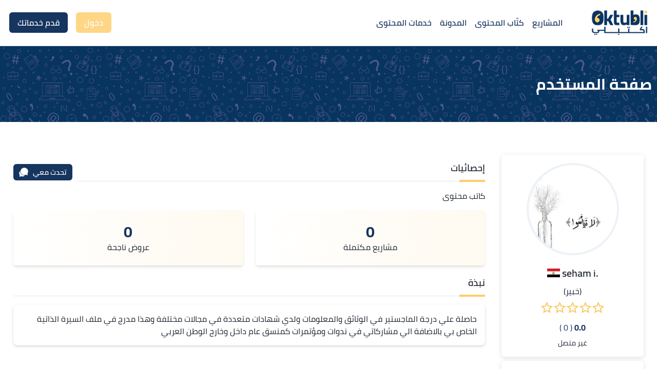

--- FILE ---
content_type: text/html; charset=utf-8
request_url: https://oktubli.com/profile/seham.i
body_size: 20341
content:
<!DOCTYPE html><html dir="rtl" lang="ar"><head><script>
              var dataLayer = window.dataLayer = window.dataLayer || [];
                (function (w, d, s, l, i) {
                w[l] = w[l] || [];
                w[l].push({
                  "gtm.start": new Date().getTime(),
                  event: "gtm.js",
                });
                var f = d.getElementsByTagName(s)[0],
                  j = d.createElement(s),
                  dl = l != "dataLayer" ? "&l=" + l : "";
                j.async = true;
                j.src = "https://www.googletagmanager.com/gtm.js?id=" + i + dl;
                f.parentNode.insertBefore(j, f);
              })(window, document, "script", "dataLayer", "GTM-WW52JDV") </script><meta property="twitter:card" content="summary_large_image"/><meta charSet="utf-8"/><link rel="apple-touch-icon" sizes="72x72" href="/apple-touch-icon.png"/><link rel="icon" type="image/png" sizes="32x32" href="/favicon-32x32.png"/><link rel="icon" type="image/png" sizes="16x16" href="/favicon-16x16.png"/><link rel="manifest" href="/site.webmanifest"/><link rel="mask-icon" href="/safari-pinned-tab.svg" color="#5bbad5"/><meta name="msapplication-TileColor" content="#da532c"/><meta name="theme-color" content="#ffffff"/><meta name="author" content="Oktubli"/><meta property="og:site_name" content="Oktubli"/><meta property="og:type" content="website"/><link rel="shortcut icon" href="/images/brand/logo-white.png?v=1591288995" type="image/png"/><meta property="og:image" content="https://oktubli.com/images/brand/oktubli-panner-logo.png"/><meta property="twitter:image" content="https://oktubli.com/images/brand/oktubli-panner-logo.png"/><meta property="fb:app_id" content="951425835414809"/><link rel="manifest" href="/site.webmanifest"/><meta name="viewport" content="width=device-width, user-scalable=no, initial-scale=1, shrink-to-fit=no, viewport-fit=cover"/><title>اكتبلي | .seham i</title><meta property="og:title" content="اكتبلي | .seham i"/><meta property="twitter:title" content="اكتبلي | .seham i"/><meta name="description" content="حاصلة علي درجة الماجستير في الوثائق والمعلومات ولدي شهادات متعددة في مجالات مختلفة وهذا مدرج في ملف السيرة الذاتية الخاص بي بالاضافة الي مشاركاتي في ندوات ..."/><meta property="og:description" content="حاصلة علي درجة الماجستير في الوثائق والمعلومات ولدي شهادات متعددة في مجالات مختلفة وهذا مدرج في ملف السيرة الذاتية الخاص بي بالاضافة الي مشاركاتي في ندوات ..."/><meta property="twitter:description" content="حاصلة علي درجة الماجستير في الوثائق والمعلومات ولدي شهادات متعددة في مجالات مختلفة وهذا مدرج في ملف السيرة الذاتية الخاص بي بالاضافة الي مشاركاتي في ندوات ..."/><link rel="canonical" href="https://oktubli.com/profile/seham.i"/><meta property="og:url" content="https://oktubli.com/profile/seham.i"/><meta property="twitter:url" content="https://oktubli.com/profile/seham.i"/><meta name="next-head-count" content="27"/><link rel="preload" href="/_next/static/css/a55c965be5b3abae3e3e.css" as="style"/><link rel="stylesheet" href="/_next/static/css/a55c965be5b3abae3e3e.css" data-n-g=""/><link rel="preload" href="/_next/static/css/346bc5aa886cc0ec0e87.css" as="style"/><link rel="stylesheet" href="/_next/static/css/346bc5aa886cc0ec0e87.css" data-n-g=""/><link rel="preload" href="/_next/static/css/c06df98388d0c4e92188.css" as="style"/><link rel="stylesheet" href="/_next/static/css/c06df98388d0c4e92188.css" data-n-p=""/><noscript data-n-css=""></noscript><link rel="preload" href="/_next/static/chunks/webpack-e73926a06ee2d8ef1fb0.js" as="script"/><link rel="preload" href="/_next/static/chunks/framework.3105c3e333ee10fd9558.js" as="script"/><link rel="preload" href="/_next/static/chunks/commons.0ba6c7a977e6251dc007.js" as="script"/><link rel="preload" href="/_next/static/chunks/main-9642344d12ee29994f11.js" as="script"/><link rel="preload" href="/_next/static/chunks/e21e5bbe.91fb3b7f074006fc27b0.js" as="script"/><link rel="preload" href="/_next/static/chunks/d9067523.e5d2e7a3879cca744947.js" as="script"/><link rel="preload" href="/_next/static/chunks/fea29d9f.03c7c5728a0102df94e8.js" as="script"/><link rel="preload" href="/_next/static/chunks/cb355538.f154b57d1720fc191796.js" as="script"/><link rel="preload" href="/_next/static/chunks/68c0a17d.06ec587b28495224310c.js" as="script"/><link rel="preload" href="/_next/static/chunks/646e0218.90096b6ba30b1542f11a.js" as="script"/><link rel="preload" href="/_next/static/chunks/5d416436.e1cfbc17ef72d5e86acf.js" as="script"/><link rel="preload" href="/_next/static/chunks/4577d2ec.ab305bbea76a378a79eb.js" as="script"/><link rel="preload" href="/_next/static/chunks/29107295.cd89f46c6363875ef7a8.js" as="script"/><link rel="preload" href="/_next/static/chunks/3a17f596.7931ea2232991c9bd051.js" as="script"/><link rel="preload" href="/_next/static/chunks/2e3a845b.1c41ed57f4afbbc22318.js" as="script"/><link rel="preload" href="/_next/static/chunks/737a5600.dd7961dae4e24724568b.js" as="script"/><link rel="preload" href="/_next/static/chunks/a553aca0fd79728ac26a0abdc792214e84f6a6ae.f62424ee87c8f09b724f.js" as="script"/><link rel="preload" href="/_next/static/chunks/a553aca0fd79728ac26a0abdc792214e84f6a6ae_CSS.210d3c80a2b0e2401248.js" as="script"/><link rel="preload" href="/_next/static/chunks/abced57609253f989d2d9b2d04791128719ebfed.b198231354c847a94dbe.js" as="script"/><link rel="preload" href="/_next/static/chunks/ff3b371aa610ef17bdb0b4a820d40b2a73f04e97.012155ffe5fa5846bdb4.js" as="script"/><link rel="preload" href="/_next/static/chunks/bea31d8d2a77d6afc6cee6acd0e812bab51e15e5.fa2049fcc70db8fa5302.js" as="script"/><link rel="preload" href="/_next/static/chunks/4433c4743ec30da569e6fbff79dc488d83bbfe59.f4c642da3d6e71238e50.js" as="script"/><link rel="preload" href="/_next/static/chunks/ee0cae7191d82bd3461373e8e8a5475d675f78eb.b55b6b37e71eefe0176d.js" as="script"/><link rel="preload" href="/_next/static/chunks/e17cf6379392d9b256116cecf53062401fcb7da7.2ae33a4fc781eb0de58f.js" as="script"/><link rel="preload" href="/_next/static/chunks/pages/_app-3c9825c0d0535b8ac452.js" as="script"/><link rel="preload" href="/_next/static/chunks/c206c3990d1c9c2a4aed162208ee753235dbcee4_CSS.cdfd26668d511e5abe70.js" as="script"/><link rel="preload" href="/_next/static/chunks/c206c3990d1c9c2a4aed162208ee753235dbcee4.deae9f207c44933e6897.js" as="script"/><link rel="preload" href="/_next/static/chunks/3b900f2372c008a3cf55111fb2ed2dbb1d339b35.8ba85274dfae0ebf3cb9.js" as="script"/><link rel="preload" href="/_next/static/chunks/pages/profile/%5BuserName%5D-541128c053692811355c.js" as="script"/></head><body><script>(function setScript(initialValue) {
  var mql = window.matchMedia("(prefers-color-scheme: dark)");
  var systemPreference = mql.matches ? "dark" : "light";
  var persistedPreference;

  try {
    persistedPreference = localStorage.getItem("chakra-ui-color-mode");
  } catch (error) {
    console.log("Chakra UI: localStorage is not available. Color mode persistence might not work as expected");
  }

  var isInStorage = typeof persistedPreference === "string";
  var colorMode;

  if (isInStorage) {
    colorMode = persistedPreference;
  } else {
    colorMode = initialValue === "system" ? systemPreference : initialValue;
  }

  if (colorMode) {
    var root = document.documentElement;
    root.style.setProperty("--chakra-ui-color-mode", colorMode);
  }
})('light')</script><noscript><iframe src="https://www.googletagmanager.com/ns.html?id=GTM-WW52JDV" height="0" width="0" style="display:none;visibility:hidden"></iframe></noscript><div id="__next"><style data-emotion="css-global 6e3wjx">:host,:root{--chakra-ring-inset:var(--chakra-empty,/*!*/ /*!*/);--chakra-ring-offset-width:0px;--chakra-ring-offset-color:#fff;--chakra-ring-color:rgba(66, 153, 225, 0.6);--chakra-ring-offset-shadow:0 0 #0000;--chakra-ring-shadow:0 0 #0000;--chakra-space-x-reverse:0;--chakra-space-y-reverse:0;--chakra-colors-transparent:transparent;--chakra-colors-current:currentColor;--chakra-colors-black:#000000;--chakra-colors-white:#FFFFFF;--chakra-colors-whiteAlpha-50:rgba(255, 255, 255, 0.04);--chakra-colors-whiteAlpha-100:rgba(255, 255, 255, 0.06);--chakra-colors-whiteAlpha-200:rgba(255, 255, 255, 0.08);--chakra-colors-whiteAlpha-300:rgba(255, 255, 255, 0.16);--chakra-colors-whiteAlpha-400:rgba(255, 255, 255, 0.24);--chakra-colors-whiteAlpha-500:rgba(255, 255, 255, 0.36);--chakra-colors-whiteAlpha-600:rgba(255, 255, 255, 0.48);--chakra-colors-whiteAlpha-700:rgba(255, 255, 255, 0.64);--chakra-colors-whiteAlpha-800:rgba(255, 255, 255, 0.80);--chakra-colors-whiteAlpha-900:rgba(255, 255, 255, 0.92);--chakra-colors-blackAlpha-50:rgba(0, 0, 0, 0.04);--chakra-colors-blackAlpha-100:rgba(0, 0, 0, 0.06);--chakra-colors-blackAlpha-200:rgba(0, 0, 0, 0.08);--chakra-colors-blackAlpha-300:rgba(0, 0, 0, 0.16);--chakra-colors-blackAlpha-400:rgba(0, 0, 0, 0.24);--chakra-colors-blackAlpha-500:rgba(0, 0, 0, 0.36);--chakra-colors-blackAlpha-600:rgba(0, 0, 0, 0.48);--chakra-colors-blackAlpha-700:rgba(0, 0, 0, 0.64);--chakra-colors-blackAlpha-800:rgba(0, 0, 0, 0.80);--chakra-colors-blackAlpha-900:rgba(0, 0, 0, 0.92);--chakra-colors-gray-50:#F7FAFC;--chakra-colors-gray-100:#EDF2F7;--chakra-colors-gray-200:#E2E8F0;--chakra-colors-gray-300:#CBD5E0;--chakra-colors-gray-400:#A0AEC0;--chakra-colors-gray-500:#718096;--chakra-colors-gray-600:#4A5568;--chakra-colors-gray-700:#2D3748;--chakra-colors-gray-800:#1A202C;--chakra-colors-gray-900:#171923;--chakra-colors-red-50:#FFF5F5;--chakra-colors-red-100:#FED7D7;--chakra-colors-red-200:#FEB2B2;--chakra-colors-red-300:#FC8181;--chakra-colors-red-400:#F56565;--chakra-colors-red-500:#E53E3E;--chakra-colors-red-600:#C53030;--chakra-colors-red-700:#9B2C2C;--chakra-colors-red-800:#822727;--chakra-colors-red-900:#63171B;--chakra-colors-orange-50:#FFFAF0;--chakra-colors-orange-100:#FEEBC8;--chakra-colors-orange-200:#FBD38D;--chakra-colors-orange-300:#F6AD55;--chakra-colors-orange-400:#ED8936;--chakra-colors-orange-500:#DD6B20;--chakra-colors-orange-600:#C05621;--chakra-colors-orange-700:#9C4221;--chakra-colors-orange-800:#7B341E;--chakra-colors-orange-900:#652B19;--chakra-colors-yellow-50:#FFFAF0;--chakra-colors-yellow-100:#FFF5E1;--chakra-colors-yellow-200:#FFEBC2;--chakra-colors-yellow-300:#FEE0A4;--chakra-colors-yellow-400:#FED685;--chakra-colors-yellow-500:#FECC67;--chakra-colors-yellow-600:#FEBB34;--chakra-colors-yellow-700:#FDAA02;--chakra-colors-yellow-800:#CB8801;--chakra-colors-yellow-900:#986601;--chakra-colors-green-50:#F5FAF4;--chakra-colors-green-100:#E4F2E3;--chakra-colors-green-200:#C3E2C0;--chakra-colors-green-300:#A1D29D;--chakra-colors-green-400:#80C27A;--chakra-colors-green-500:#5EB257;--chakra-colors-green-600:#499343;--chakra-colors-green-700:#387033;--chakra-colors-green-800:#264D23;--chakra-colors-green-900:#152A13;--chakra-colors-teal-50:#E6FFFA;--chakra-colors-teal-100:#B2F5EA;--chakra-colors-teal-200:#81E6D9;--chakra-colors-teal-300:#4FD1C5;--chakra-colors-teal-400:#38B2AC;--chakra-colors-teal-500:#319795;--chakra-colors-teal-600:#2C7A7B;--chakra-colors-teal-700:#285E61;--chakra-colors-teal-800:#234E52;--chakra-colors-teal-900:#1D4044;--chakra-colors-blue-50:#EAF1FA;--chakra-colors-blue-100:#C9DBF2;--chakra-colors-blue-200:#87AEE3;--chakra-colors-blue-300:#4481D4;--chakra-colors-blue-400:#255AA1;--chakra-colors-blue-500:#16355F;--chakra-colors-blue-600:#0C1E36;--chakra-colors-blue-700:#03070C;--chakra-colors-blue-800:#000000;--chakra-colors-blue-900:#000000;--chakra-colors-cyan-50:#EDFDFD;--chakra-colors-cyan-100:#C4F1F9;--chakra-colors-cyan-200:#9DECF9;--chakra-colors-cyan-300:#76E4F7;--chakra-colors-cyan-400:#0BC5EA;--chakra-colors-cyan-500:#00B5D8;--chakra-colors-cyan-600:#00A3C4;--chakra-colors-cyan-700:#0987A0;--chakra-colors-cyan-800:#086F83;--chakra-colors-cyan-900:#065666;--chakra-colors-purple-50:#FAF5FF;--chakra-colors-purple-100:#E9D8FD;--chakra-colors-purple-200:#D6BCFA;--chakra-colors-purple-300:#B794F4;--chakra-colors-purple-400:#9F7AEA;--chakra-colors-purple-500:#805AD5;--chakra-colors-purple-600:#6B46C1;--chakra-colors-purple-700:#553C9A;--chakra-colors-purple-800:#44337A;--chakra-colors-purple-900:#322659;--chakra-colors-pink-50:#FFF5F7;--chakra-colors-pink-100:#FED7E2;--chakra-colors-pink-200:#FBB6CE;--chakra-colors-pink-300:#F687B3;--chakra-colors-pink-400:#ED64A6;--chakra-colors-pink-500:#D53F8C;--chakra-colors-pink-600:#B83280;--chakra-colors-pink-700:#97266D;--chakra-colors-pink-800:#702459;--chakra-colors-pink-900:#521B41;--chakra-colors-linkedin-50:#E8F4F9;--chakra-colors-linkedin-100:#CFEDFB;--chakra-colors-linkedin-200:#9BDAF3;--chakra-colors-linkedin-300:#68C7EC;--chakra-colors-linkedin-400:#34B3E4;--chakra-colors-linkedin-500:#00A0DC;--chakra-colors-linkedin-600:#008CC9;--chakra-colors-linkedin-700:#0077B5;--chakra-colors-linkedin-800:#005E93;--chakra-colors-linkedin-900:#004471;--chakra-colors-facebook-50:#E8F4F9;--chakra-colors-facebook-100:#D9DEE9;--chakra-colors-facebook-200:#B7C2DA;--chakra-colors-facebook-300:#6482C0;--chakra-colors-facebook-400:#4267B2;--chakra-colors-facebook-500:#385898;--chakra-colors-facebook-600:#314E89;--chakra-colors-facebook-700:#29487D;--chakra-colors-facebook-800:#223B67;--chakra-colors-facebook-900:#1E355B;--chakra-colors-messenger-50:#D0E6FF;--chakra-colors-messenger-100:#B9DAFF;--chakra-colors-messenger-200:#A2CDFF;--chakra-colors-messenger-300:#7AB8FF;--chakra-colors-messenger-400:#2E90FF;--chakra-colors-messenger-500:#0078FF;--chakra-colors-messenger-600:#0063D1;--chakra-colors-messenger-700:#0052AC;--chakra-colors-messenger-800:#003C7E;--chakra-colors-messenger-900:#002C5C;--chakra-colors-whatsapp-50:#dffeec;--chakra-colors-whatsapp-100:#b9f5d0;--chakra-colors-whatsapp-200:#90edb3;--chakra-colors-whatsapp-300:#65e495;--chakra-colors-whatsapp-400:#3cdd78;--chakra-colors-whatsapp-500:#22c35e;--chakra-colors-whatsapp-600:#179848;--chakra-colors-whatsapp-700:#0c6c33;--chakra-colors-whatsapp-800:#01421c;--chakra-colors-whatsapp-900:#001803;--chakra-colors-twitter-50:#E5F4FD;--chakra-colors-twitter-100:#C8E9FB;--chakra-colors-twitter-200:#A8DCFA;--chakra-colors-twitter-300:#83CDF7;--chakra-colors-twitter-400:#57BBF5;--chakra-colors-twitter-500:#1DA1F2;--chakra-colors-twitter-600:#1A94DA;--chakra-colors-twitter-700:#1681BF;--chakra-colors-twitter-800:#136B9E;--chakra-colors-twitter-900:#0D4D71;--chakra-colors-telegram-50:#E3F2F9;--chakra-colors-telegram-100:#C5E4F3;--chakra-colors-telegram-200:#A2D4EC;--chakra-colors-telegram-300:#7AC1E4;--chakra-colors-telegram-400:#47A9DA;--chakra-colors-telegram-500:#0088CC;--chakra-colors-telegram-600:#007AB8;--chakra-colors-telegram-700:#006BA1;--chakra-colors-telegram-800:#005885;--chakra-colors-telegram-900:#003F5E;--chakra-borders-none:0;--chakra-borders-1px:1px solid;--chakra-borders-2px:2px solid;--chakra-borders-4px:4px solid;--chakra-borders-8px:8px solid;--chakra-fonts-heading:Cairo,sans-serif;--chakra-fonts-body:Cairo,sans-serif;--chakra-fonts-mono:SFMono-Regular,Menlo,Monaco,Consolas,"Liberation Mono","Courier New",monospace;--chakra-fontSizes-xs:0.75rem;--chakra-fontSizes-sm:0.875rem;--chakra-fontSizes-md:1rem;--chakra-fontSizes-lg:1.125rem;--chakra-fontSizes-xl:1.25rem;--chakra-fontSizes-2xl:1.5rem;--chakra-fontSizes-3xl:1.875rem;--chakra-fontSizes-4xl:2.25rem;--chakra-fontSizes-5xl:3rem;--chakra-fontSizes-6xl:3.75rem;--chakra-fontSizes-7xl:4.5rem;--chakra-fontSizes-8xl:6rem;--chakra-fontSizes-9xl:8rem;--chakra-fontWeights-hairline:100;--chakra-fontWeights-thin:200;--chakra-fontWeights-light:300;--chakra-fontWeights-normal:400;--chakra-fontWeights-medium:500;--chakra-fontWeights-semibold:600;--chakra-fontWeights-bold:700;--chakra-fontWeights-extrabold:800;--chakra-fontWeights-black:900;--chakra-letterSpacings-tighter:-0.05em;--chakra-letterSpacings-tight:-0.025em;--chakra-letterSpacings-normal:0;--chakra-letterSpacings-wide:0.025em;--chakra-letterSpacings-wider:0.05em;--chakra-letterSpacings-widest:0.1em;--chakra-lineHeights-3:.75rem;--chakra-lineHeights-4:1rem;--chakra-lineHeights-5:1.25rem;--chakra-lineHeights-6:1.5rem;--chakra-lineHeights-7:1.75rem;--chakra-lineHeights-8:2rem;--chakra-lineHeights-9:2.25rem;--chakra-lineHeights-10:2.5rem;--chakra-lineHeights-normal:normal;--chakra-lineHeights-none:1;--chakra-lineHeights-shorter:1.25;--chakra-lineHeights-short:1.375;--chakra-lineHeights-base:1.5;--chakra-lineHeights-tall:1.625;--chakra-lineHeights-taller:2;--chakra-radii-none:0;--chakra-radii-sm:0.125rem;--chakra-radii-base:0.25rem;--chakra-radii-md:0.375rem;--chakra-radii-lg:0.5rem;--chakra-radii-xl:0.75rem;--chakra-radii-2xl:1rem;--chakra-radii-3xl:1.5rem;--chakra-radii-full:9999px;--chakra-space-1:0.25rem;--chakra-space-2:0.5rem;--chakra-space-3:0.75rem;--chakra-space-4:1rem;--chakra-space-5:1.25rem;--chakra-space-6:1.5rem;--chakra-space-7:1.75rem;--chakra-space-8:2rem;--chakra-space-9:2.25rem;--chakra-space-10:2.5rem;--chakra-space-12:3rem;--chakra-space-14:3.5rem;--chakra-space-16:4rem;--chakra-space-20:5rem;--chakra-space-24:6rem;--chakra-space-28:7rem;--chakra-space-32:8rem;--chakra-space-36:9rem;--chakra-space-40:10rem;--chakra-space-44:11rem;--chakra-space-48:12rem;--chakra-space-52:13rem;--chakra-space-56:14rem;--chakra-space-60:15rem;--chakra-space-64:16rem;--chakra-space-72:18rem;--chakra-space-80:20rem;--chakra-space-96:24rem;--chakra-space-px:1px;--chakra-space-0\.5:0.125rem;--chakra-space-1\.5:0.375rem;--chakra-space-2\.5:0.625rem;--chakra-space-3\.5:0.875rem;--chakra-shadows-xs:0 0 0 1px rgba(0, 0, 0, 0.05);--chakra-shadows-sm:0 1px 2px 0 rgba(0, 0, 0, 0.05);--chakra-shadows-base:0 1px 3px 0 rgba(0, 0, 0, 0.1),0 1px 2px 0 rgba(0, 0, 0, 0.06);--chakra-shadows-md:0 4px 6px -1px rgba(0, 0, 0, 0.1),0 2px 4px -1px rgba(0, 0, 0, 0.06);--chakra-shadows-lg:0 10px 15px -3px rgba(0, 0, 0, 0.1),0 4px 6px -2px rgba(0, 0, 0, 0.05);--chakra-shadows-xl:0 20px 25px -5px rgba(0, 0, 0, 0.1),0 10px 10px -5px rgba(0, 0, 0, 0.04);--chakra-shadows-2xl:0 25px 50px -12px rgba(0, 0, 0, 0.25);--chakra-shadows-outline:0 0 0 3px rgba(66, 153, 225, 0.6);--chakra-shadows-inner:inset 0 2px 4px 0 rgba(0,0,0,0.06);--chakra-shadows-none:none;--chakra-shadows-dark-lg:rgba(0, 0, 0, 0.1) 0px 0px 0px 1px,rgba(0, 0, 0, 0.2) 0px 5px 10px,rgba(0, 0, 0, 0.4) 0px 15px 40px;--chakra-shadows-card:rgba(0, 0, 0, 0.15) 0px 2px 5px 0px,rgba(0, 0, 0, 0.05) 0px 1px 1px 0px;--chakra-shadows-subtle:rgba(99, 99, 99, 0.2) 0px 2px 8px 0px;--chakra-shadows-focus:0 0 0 1px var(--chakra-colors-blue-500);--chakra-sizes-1:0.25rem;--chakra-sizes-2:0.5rem;--chakra-sizes-3:0.75rem;--chakra-sizes-4:1rem;--chakra-sizes-5:1.25rem;--chakra-sizes-6:1.5rem;--chakra-sizes-7:1.75rem;--chakra-sizes-8:2rem;--chakra-sizes-9:2.25rem;--chakra-sizes-10:2.5rem;--chakra-sizes-12:3rem;--chakra-sizes-14:3.5rem;--chakra-sizes-16:4rem;--chakra-sizes-20:5rem;--chakra-sizes-24:6rem;--chakra-sizes-28:7rem;--chakra-sizes-32:8rem;--chakra-sizes-36:9rem;--chakra-sizes-40:10rem;--chakra-sizes-44:11rem;--chakra-sizes-48:12rem;--chakra-sizes-52:13rem;--chakra-sizes-56:14rem;--chakra-sizes-60:15rem;--chakra-sizes-64:16rem;--chakra-sizes-72:18rem;--chakra-sizes-80:20rem;--chakra-sizes-96:24rem;--chakra-sizes-px:1px;--chakra-sizes-0\.5:0.125rem;--chakra-sizes-1\.5:0.375rem;--chakra-sizes-2\.5:0.625rem;--chakra-sizes-3\.5:0.875rem;--chakra-sizes-max:max-content;--chakra-sizes-min:min-content;--chakra-sizes-full:100%;--chakra-sizes-3xs:14rem;--chakra-sizes-2xs:16rem;--chakra-sizes-xs:20rem;--chakra-sizes-sm:24rem;--chakra-sizes-md:28rem;--chakra-sizes-lg:32rem;--chakra-sizes-xl:36rem;--chakra-sizes-2xl:42rem;--chakra-sizes-3xl:48rem;--chakra-sizes-4xl:56rem;--chakra-sizes-5xl:64rem;--chakra-sizes-6xl:72rem;--chakra-sizes-7xl:80rem;--chakra-sizes-8xl:90rem;--chakra-sizes-container:1260px;--chakra-zIndices-hide:-1;--chakra-zIndices-auto:auto;--chakra-zIndices-base:0;--chakra-zIndices-docked:10;--chakra-zIndices-dropdown:1000;--chakra-zIndices-sticky:1100;--chakra-zIndices-banner:1200;--chakra-zIndices-overlay:1300;--chakra-zIndices-modal:1400;--chakra-zIndices-popover:1500;--chakra-zIndices-skipLink:1600;--chakra-zIndices-toast:1700;--chakra-zIndices-tooltip:1800;--chakra-transition-property-common:background-color,border-color,color,fill,stroke,opacity,box-shadow,transform;--chakra-transition-property-colors:background-color,border-color,color,fill,stroke;--chakra-transition-property-dimensions:width,height;--chakra-transition-property-position:left,right,top,bottom;--chakra-transition-property-background:background-color,background-image,background-position;--chakra-transition-easing-ease-in:cubic-bezier(0.4, 0, 1, 1);--chakra-transition-easing-ease-out:cubic-bezier(0, 0, 0.2, 1);--chakra-transition-easing-ease-in-out:cubic-bezier(0.4, 0, 0.2, 1);--chakra-transition-duration-ultra-fast:50ms;--chakra-transition-duration-faster:100ms;--chakra-transition-duration-fast:150ms;--chakra-transition-duration-normal:200ms;--chakra-transition-duration-slow:300ms;--chakra-transition-duration-slower:400ms;--chakra-transition-duration-ultra-slow:500ms;--chakra-blur-none:0;--chakra-blur-sm:4px;--chakra-blur-base:8px;--chakra-blur-md:12px;--chakra-blur-lg:16px;--chakra-blur-xl:24px;--chakra-blur-2xl:40px;--chakra-blur-3xl:64px;}</style><style data-emotion="css-global 1jqlf9g">html{line-height:1.5;-webkit-text-size-adjust:100%;font-family:system-ui,sans-serif;-webkit-font-smoothing:antialiased;text-rendering:optimizeLegibility;-moz-osx-font-smoothing:grayscale;touch-action:manipulation;}body{position:relative;min-height:100%;font-feature-settings:'kern';}*,*::before,*::after{border-width:0;border-style:solid;box-sizing:border-box;}main{display:block;}hr{border-top-width:1px;box-sizing:content-box;height:0;overflow:visible;}pre,code,kbd,samp{font-family:SFMono-Regular,Menlo,Monaco,Consolas,monospace;font-size:1em;}a{background-color:transparent;color:inherit;-webkit-text-decoration:inherit;text-decoration:inherit;}abbr[title]{border-bottom:none;-webkit-text-decoration:underline;text-decoration:underline;-webkit-text-decoration:underline dotted;-webkit-text-decoration:underline dotted;text-decoration:underline dotted;}b,strong{font-weight:bold;}small{font-size:80%;}sub,sup{font-size:75%;line-height:0;position:relative;vertical-align:baseline;}sub{bottom:-0.25em;}sup{top:-0.5em;}img{border-style:none;}button,input,optgroup,select,textarea{font-family:inherit;font-size:100%;line-height:1.15;margin:0;}button,input{overflow:visible;}button,select{text-transform:none;}button::-moz-focus-inner,[type="button"]::-moz-focus-inner,[type="reset"]::-moz-focus-inner,[type="submit"]::-moz-focus-inner{border-style:none;padding:0;}fieldset{padding:0.35em 0.75em 0.625em;}legend{box-sizing:border-box;color:inherit;display:table;max-width:100%;padding:0;white-space:normal;}progress{vertical-align:baseline;}textarea{overflow:auto;}[type="checkbox"],[type="radio"]{box-sizing:border-box;padding:0;}[type="number"]::-webkit-inner-spin-button,[type="number"]::-webkit-outer-spin-button{-webkit-appearance:none!important;}input[type="number"]{-moz-appearance:textfield;}[type="search"]{-webkit-appearance:textfield;outline-offset:-2px;}[type="search"]::-webkit-search-decoration{-webkit-appearance:none!important;}::-webkit-file-upload-button{-webkit-appearance:button;font:inherit;}details{display:block;}summary{display:list-item;}template{display:none;}[hidden]{display:none!important;}body,blockquote,dl,dd,h1,h2,h3,h4,h5,h6,hr,figure,p,pre{margin:0;}button{background:transparent;padding:0;}fieldset{margin:0;padding:0;}ol,ul{margin:0;padding:0;}textarea{resize:vertical;}button,[role="button"]{cursor:pointer;}button::-moz-focus-inner{border:0!important;}table{border-collapse:collapse;}h1,h2,h3,h4,h5,h6{font-size:inherit;font-weight:inherit;}button,input,optgroup,select,textarea{padding:0;line-height:inherit;color:inherit;}img,svg,video,canvas,audio,iframe,embed,object{display:block;}img,video{max-width:100%;height:auto;}[data-js-focus-visible] :focus:not([data-focus-visible-added]){outline:none;box-shadow:none;}select::-ms-expand{display:none;}</style><style data-emotion="css-global elce1d">body{font-family:var(--chakra-fonts-body);color:var(--chakra-colors-gray-800);background:var(--chakra-colors-white);transition-property:background-color;transition-duration:var(--chakra-transition-duration-normal);line-height:var(--chakra-lineHeights-base);}*,*::before,::after{border-color:var(--chakra-colors-gray-200);word-wrap:break-word;}html,body{overflow-x:hidden;}h1,h2,h3,h4,h5{color:var(--chakra-colors-blue-500);}a{-webkit-text-decoration:none!important;text-decoration:none!important;}*::-webkit-input-placeholder{color:var(--chakra-colors-gray-400);}*::-moz-placeholder{color:var(--chakra-colors-gray-400);}*:-ms-input-placeholder{color:var(--chakra-colors-gray-400);}*::placeholder{color:var(--chakra-colors-gray-400);}</style><style data-emotion="css 1yn8n73">.css-1yn8n73{width:100%;border-bottom-width:1px;position:relative;}</style><nav class="css-1yn8n73"><style data-emotion="css lx25tt">.css-lx25tt{display:-webkit-box;display:-webkit-flex;display:-ms-flexbox;display:flex;-webkit-align-items:center;-webkit-box-align:center;-ms-flex-align:center;align-items:center;-webkit-box-pack:justify;-webkit-justify-content:space-between;justify-content:space-between;width:100%;-webkit-padding-start:var(--chakra-space-2);padding-inline-start:var(--chakra-space-2);-webkit-padding-end:var(--chakra-space-2);padding-inline-end:var(--chakra-space-2);padding-top:var(--chakra-space-4);padding-bottom:var(--chakra-space-4);max-width:var(--chakra-sizes-container);-webkit-margin-start:auto;margin-inline-start:auto;-webkit-margin-end:auto;margin-inline-end:auto;color:var(--chakra-colors-blue-500);background:var(--chakra-colors-white);}@media screen and (min-width: 30em){.css-lx25tt{padding-top:var(--chakra-space-5);padding-bottom:var(--chakra-space-5);}}</style><div class="css-lx25tt"><style data-emotion="css 70qvj9">.css-70qvj9{display:-webkit-box;display:-webkit-flex;display:-ms-flexbox;display:flex;-webkit-align-items:center;-webkit-box-align:center;-ms-flex-align:center;align-items:center;}</style><div class="css-70qvj9"><style data-emotion="css s0w81k">.css-s0w81k{display:-webkit-box;display:-webkit-flex;display:-ms-flexbox;display:flex;-webkit-appearance:none;-moz-appearance:none;-ms-appearance:none;appearance:none;-webkit-align-items:center;-webkit-box-align:center;-ms-flex-align:center;align-items:center;-webkit-box-pack:center;-ms-flex-pack:center;-webkit-justify-content:center;justify-content:center;-webkit-user-select:none;-moz-user-select:none;-ms-user-select:none;user-select:none;position:relative;white-space:nowrap;vertical-align:middle;outline:2px solid transparent;outline-offset:2px;width:auto;line-height:inherit;border-radius:var(--chakra-radii-md);font-weight:var(--chakra-fontWeights-semibold);transition-property:var(--chakra-transition-property-common);transition-duration:var(--chakra-transition-duration-normal);height:var(--chakra-sizes-10);min-width:var(--chakra-sizes-10);font-size:var(--chakra-fontSizes-2xl);-webkit-padding-start:var(--chakra-space-4);padding-inline-start:var(--chakra-space-4);-webkit-padding-end:var(--chakra-space-4);padding-inline-end:var(--chakra-space-4);background:none;color:inherit;margin:0px;padding:0px;-webkit-margin-end:var(--chakra-space-2);margin-inline-end:var(--chakra-space-2);}.css-s0w81k:focus,.css-s0w81k[data-focus]{box-shadow:var(--chakra-shadows-outline);}.css-s0w81k[disabled],.css-s0w81k[aria-disabled=true],.css-s0w81k[data-disabled]{opacity:0.4;cursor:not-allowed;box-shadow:var(--chakra-shadows-none);}.css-s0w81k:hover[disabled],.css-s0w81k[data-hover][disabled],.css-s0w81k:hover[aria-disabled=true],.css-s0w81k[data-hover][aria-disabled=true],.css-s0w81k:hover[data-disabled],.css-s0w81k[data-hover][data-disabled]{background:initial;}@media screen and (min-width: 48em){.css-s0w81k{display:none;}}</style><button type="button" class="chakra-button css-s0w81k" aria-label="Open menu"><svg stroke="currentColor" fill="currentColor" stroke-width="0" viewBox="0 0 24 24" aria-hidden="true" focusable="false" height="1em" width="1em" xmlns="http://www.w3.org/2000/svg"><path d="M3 4H21V6H3V4ZM3 11H15V13H3V11ZM3 18H21V20H3V18Z"></path></svg></button><a href="/"><img alt="logo" src="/images/brand/oktubli-mainlogo.png" class="chakra-image css-0"/></a><style data-emotion="css 5npjmp">.css-5npjmp{display:none;-webkit-padding-start:0px;padding-inline-start:0px;}@media screen and (min-width: 30em){.css-5npjmp{-webkit-padding-start:0px;padding-inline-start:0px;}}@media screen and (min-width: 48em){.css-5npjmp{display:-webkit-box;display:-webkit-flex;display:-ms-flexbox;display:flex;-webkit-padding-start:var(--chakra-space-4);padding-inline-start:var(--chakra-space-4);}}@media screen and (min-width: 62em){.css-5npjmp{-webkit-padding-start:var(--chakra-space-12);padding-inline-start:var(--chakra-space-12);}}</style><div class="Nav_RightMenu__1hbNM css-5npjmp"><style data-emotion="css kjvu41">.css-kjvu41{display:-webkit-inline-box;display:-webkit-inline-flex;display:-ms-inline-flexbox;display:inline-flex;-webkit-appearance:none;-moz-appearance:none;-ms-appearance:none;appearance:none;-webkit-align-items:center;-webkit-box-align:center;-ms-flex-align:center;align-items:center;outline:2px solid transparent;outline-offset:2px;transition-property:var(--chakra-transition-property-common);transition-duration:var(--chakra-transition-duration-normal);}</style><button id="menu-button-2" aria-expanded="false" aria-haspopup="menu" aria-controls="menu-list-2" class="chakra-menu__menu-button css-kjvu41"><style data-emotion="css xl71ch">.css-xl71ch{pointer-events:none;-webkit-flex:1 1 auto;-ms-flex:1 1 auto;flex:1 1 auto;min-width:0px;}</style><span class="css-xl71ch"><style data-emotion="css 14zg6o7">.css-14zg6o7{display:-webkit-inline-box;display:-webkit-inline-flex;display:-ms-inline-flexbox;display:inline-flex;-webkit-appearance:none;-moz-appearance:none;-ms-appearance:none;appearance:none;-webkit-align-items:center;-webkit-box-align:center;-ms-flex-align:center;align-items:center;-webkit-box-pack:center;-ms-flex-pack:center;-webkit-justify-content:center;justify-content:center;-webkit-user-select:none;-moz-user-select:none;-ms-user-select:none;user-select:none;position:relative;white-space:nowrap;vertical-align:middle;outline:2px solid transparent;outline-offset:2px;width:auto;line-height:1.2;border-radius:var(--chakra-radii-md);font-weight:var(--chakra-fontWeights-semibold);transition-property:var(--chakra-transition-property-common);transition-duration:var(--chakra-transition-duration-normal);height:var(--chakra-sizes-10);min-width:var(--chakra-sizes-10);font-size:var(--chakra-fontSizes-md);-webkit-padding-start:var(--chakra-space-2);padding-inline-start:var(--chakra-space-2);-webkit-padding-end:var(--chakra-space-2);padding-inline-end:var(--chakra-space-2);color:inherit;}.css-14zg6o7:focus,.css-14zg6o7[data-focus]{outline:2px solid transparent;outline-offset:2px;}.css-14zg6o7[disabled],.css-14zg6o7[aria-disabled=true],.css-14zg6o7[data-disabled]{opacity:0.4;cursor:not-allowed;box-shadow:var(--chakra-shadows-none);}.css-14zg6o7:hover,.css-14zg6o7[data-hover]{background:var(--chakra-colors-transparent);}.css-14zg6o7:active,.css-14zg6o7[data-active]{background:var(--chakra-colors-transparent);}</style><style data-emotion="css 1dembic">.css-1dembic{display:-webkit-box;display:-webkit-flex;display:-ms-flexbox;display:flex;display:-webkit-inline-box;display:-webkit-inline-flex;display:-ms-inline-flexbox;display:inline-flex;-webkit-appearance:none;-moz-appearance:none;-ms-appearance:none;appearance:none;-webkit-align-items:center;-webkit-box-align:center;-ms-flex-align:center;align-items:center;-webkit-box-pack:center;-ms-flex-pack:center;-webkit-justify-content:center;justify-content:center;-webkit-user-select:none;-moz-user-select:none;-ms-user-select:none;user-select:none;position:relative;white-space:nowrap;vertical-align:middle;outline:2px solid transparent;outline-offset:2px;width:auto;line-height:1.2;border-radius:var(--chakra-radii-md);font-weight:var(--chakra-fontWeights-semibold);transition-property:var(--chakra-transition-property-common);transition-duration:var(--chakra-transition-duration-normal);height:var(--chakra-sizes-10);min-width:var(--chakra-sizes-10);font-size:var(--chakra-fontSizes-md);-webkit-padding-start:var(--chakra-space-2);padding-inline-start:var(--chakra-space-2);-webkit-padding-end:var(--chakra-space-2);padding-inline-end:var(--chakra-space-2);color:inherit;}.css-1dembic:focus,.css-1dembic[data-focus]{outline:2px solid transparent;outline-offset:2px;}.css-1dembic[disabled],.css-1dembic[aria-disabled=true],.css-1dembic[data-disabled]{opacity:0.4;cursor:not-allowed;box-shadow:var(--chakra-shadows-none);}.css-1dembic:hover,.css-1dembic[data-hover]{background:var(--chakra-colors-transparent);}.css-1dembic:active,.css-1dembic[data-active]{background:var(--chakra-colors-transparent);}</style><div class="chakra-button css-1dembic"><style data-emotion="css pgjf6o">.css-pgjf6o{display:block;}@media screen and (min-width: 30em){.css-pgjf6o{display:block;}}</style><p class="chakra-text css-pgjf6o">المشاريع</p><style data-emotion="css 8motrm">.css-8motrm{display:-webkit-inline-box;display:-webkit-inline-flex;display:-ms-inline-flexbox;display:inline-flex;-webkit-align-self:center;-ms-flex-item-align:center;-ms-grid-row-align:center;align-self:center;-webkit-flex-shrink:0;-ms-flex-negative:0;flex-shrink:0;-webkit-margin-start:2px;margin-inline-start:2px;}</style><span class="chakra-button__icon css-8motrm"><svg stroke="currentColor" fill="currentColor" stroke-width="0" viewBox="0 0 24 24" style="top:2px;position:relative" aria-hidden="true" focusable="false" height="24px" width="24px" xmlns="http://www.w3.org/2000/svg"><path d="M11.9999 13.1714L16.9497 8.22168L18.3639 9.63589L11.9999 15.9999L5.63599 9.63589L7.0502 8.22168L11.9999 13.1714Z"></path></svg></span></div></span></button><span></span><style data-emotion="css 7p441l">.css-7p441l{transition-property:var(--chakra-transition-property-common);transition-duration:var(--chakra-transition-duration-fast);transition-timing-function:var(--chakra-transition-easing-ease-out);cursor:pointer;-webkit-text-decoration:none;text-decoration:none;outline:2px solid transparent;outline-offset:2px;color:inherit;display:-webkit-inline-box;display:-webkit-inline-flex;display:-ms-inline-flexbox;display:inline-flex;-webkit-appearance:none;-moz-appearance:none;-ms-appearance:none;appearance:none;-webkit-align-items:center;-webkit-box-align:center;-ms-flex-align:center;align-items:center;-webkit-box-pack:center;-ms-flex-pack:center;-webkit-justify-content:center;justify-content:center;-webkit-user-select:none;-moz-user-select:none;-ms-user-select:none;user-select:none;position:relative;white-space:nowrap;vertical-align:middle;outline:2px solid transparent;outline-offset:2px;width:auto;line-height:1.2;border-radius:var(--chakra-radii-md);font-weight:var(--chakra-fontWeights-semibold);transition-property:var(--chakra-transition-property-common);transition-duration:var(--chakra-transition-duration-normal);height:var(--chakra-sizes-10);min-width:var(--chakra-sizes-10);font-size:var(--chakra-fontSizes-md);-webkit-padding-start:var(--chakra-space-2);padding-inline-start:var(--chakra-space-2);-webkit-padding-end:var(--chakra-space-2);padding-inline-end:var(--chakra-space-2);color:inherit;}.css-7p441l:hover,.css-7p441l[data-hover]{-webkit-text-decoration:underline;text-decoration:underline;}.css-7p441l:focus,.css-7p441l[data-focus]{outline:2px solid transparent;outline-offset:2px;}.css-7p441l:focus,.css-7p441l[data-focus]{outline:2px solid transparent;outline-offset:2px;}.css-7p441l[disabled],.css-7p441l[aria-disabled=true],.css-7p441l[data-disabled]{opacity:0.4;cursor:not-allowed;box-shadow:var(--chakra-shadows-none);}.css-7p441l:hover,.css-7p441l[data-hover]{background:var(--chakra-colors-transparent);}.css-7p441l:active,.css-7p441l[data-active]{background:var(--chakra-colors-transparent);}</style><a class="chakra-link chakra-button css-7p441l" href="/users">كتّاب المحتوى</a><a class="chakra-link chakra-button css-7p441l" href="/blog">المدونة</a><a class="chakra-link chakra-button css-7p441l" href="/content-writing-services">خدمات المحتوى</a><a class="chakra-link chakra-button css-7p441l" href="/drafts">أدوات الكتابة</a></div></div><style data-emotion="css 10a34qz">.css-10a34qz{display:-webkit-box;display:-webkit-flex;display:-ms-flexbox;display:flex;-webkit-align-items:center;-webkit-box-align:center;-ms-flex-align:center;align-items:center;-webkit-flex-direction:row;-ms-flex-direction:row;flex-direction:row;-webkit-margin-start:var(--chakra-space-4);margin-inline-start:var(--chakra-space-4);}.css-10a34qz>*:not(style)~*:not(style){margin-top:0px;-webkit-margin-end:0px;margin-inline-end:0px;margin-bottom:0px;-webkit-margin-start:var(--chakra-space-2);margin-inline-start:var(--chakra-space-2);}@media screen and (min-width: 30em){.css-10a34qz>*:not(style)~*:not(style){-webkit-margin-start:var(--chakra-space-4);margin-inline-start:var(--chakra-space-4);}}@media screen and (min-width: 30em){.css-10a34qz{-webkit-margin-start:var(--chakra-space-4);margin-inline-start:var(--chakra-space-4);}}@media screen and (min-width: 48em){.css-10a34qz{-webkit-margin-start:0px;margin-inline-start:0px;}}</style><div class="chakra-stack css-10a34qz"><style data-emotion="css 14e7ni7">.css-14e7ni7{display:-webkit-inline-box;display:-webkit-inline-flex;display:-ms-inline-flexbox;display:inline-flex;-webkit-appearance:none;-moz-appearance:none;-ms-appearance:none;appearance:none;-webkit-align-items:center;-webkit-box-align:center;-ms-flex-align:center;align-items:center;-webkit-box-pack:center;-ms-flex-pack:center;-webkit-justify-content:center;justify-content:center;-webkit-user-select:none;-moz-user-select:none;-ms-user-select:none;user-select:none;position:relative;white-space:nowrap;vertical-align:middle;outline:2px solid transparent;outline-offset:2px;width:auto;line-height:1.2;border-radius:100%;font-weight:var(--chakra-fontWeights-semibold);transition-property:var(--chakra-transition-property-common);transition-duration:var(--chakra-transition-duration-normal);height:var(--chakra-sizes-10);min-width:var(--chakra-sizes-10);font-size:var(--chakra-fontSizes-md);-webkit-padding-start:0px;padding-inline-start:0px;-webkit-padding-end:0px;padding-inline-end:0px;background:var(--chakra-colors-yellow-400);color:var(--chakra-colors-black);}.css-14e7ni7:focus,.css-14e7ni7[data-focus]{box-shadow:var(--chakra-shadows-outline);}.css-14e7ni7[disabled],.css-14e7ni7[aria-disabled=true],.css-14e7ni7[data-disabled]{opacity:0.4;cursor:not-allowed;box-shadow:var(--chakra-shadows-none);}.css-14e7ni7:hover,.css-14e7ni7[data-hover]{background:var(--chakra-colors-yellow-500);}.css-14e7ni7:hover[disabled],.css-14e7ni7[data-hover][disabled],.css-14e7ni7:hover[aria-disabled=true],.css-14e7ni7[data-hover][aria-disabled=true],.css-14e7ni7:hover[data-disabled],.css-14e7ni7[data-hover][data-disabled]{background:var(--chakra-colors-yellow-400);}@media screen and (min-width: 62em){.css-14e7ni7{-webkit-padding-start:var(--chakra-space-4);padding-inline-start:var(--chakra-space-4);-webkit-padding-end:var(--chakra-space-4);padding-inline-end:var(--chakra-space-4);border-radius:var(--chakra-radii-md);}}.css-14e7ni7:active,.css-14e7ni7[data-active]{background:var(--chakra-colors-yellow-600);}</style><style data-emotion="css 1sj4ly4">.css-1sj4ly4{transition-property:var(--chakra-transition-property-common);transition-duration:var(--chakra-transition-duration-fast);transition-timing-function:var(--chakra-transition-easing-ease-out);cursor:pointer;-webkit-text-decoration:none;text-decoration:none;outline:2px solid transparent;outline-offset:2px;color:inherit;display:-webkit-inline-box;display:-webkit-inline-flex;display:-ms-inline-flexbox;display:inline-flex;-webkit-appearance:none;-moz-appearance:none;-ms-appearance:none;appearance:none;-webkit-align-items:center;-webkit-box-align:center;-ms-flex-align:center;align-items:center;-webkit-box-pack:center;-ms-flex-pack:center;-webkit-justify-content:center;justify-content:center;-webkit-user-select:none;-moz-user-select:none;-ms-user-select:none;user-select:none;position:relative;white-space:nowrap;vertical-align:middle;outline:2px solid transparent;outline-offset:2px;width:auto;line-height:1.2;border-radius:100%;font-weight:var(--chakra-fontWeights-semibold);transition-property:var(--chakra-transition-property-common);transition-duration:var(--chakra-transition-duration-normal);height:var(--chakra-sizes-10);min-width:var(--chakra-sizes-10);font-size:var(--chakra-fontSizes-md);-webkit-padding-start:0px;padding-inline-start:0px;-webkit-padding-end:0px;padding-inline-end:0px;background:var(--chakra-colors-yellow-400);color:var(--chakra-colors-black);}.css-1sj4ly4:hover,.css-1sj4ly4[data-hover]{-webkit-text-decoration:underline;text-decoration:underline;}.css-1sj4ly4:focus,.css-1sj4ly4[data-focus]{outline:2px solid transparent;outline-offset:2px;}.css-1sj4ly4:focus,.css-1sj4ly4[data-focus]{box-shadow:var(--chakra-shadows-outline);}.css-1sj4ly4[disabled],.css-1sj4ly4[aria-disabled=true],.css-1sj4ly4[data-disabled]{opacity:0.4;cursor:not-allowed;box-shadow:var(--chakra-shadows-none);}.css-1sj4ly4:hover,.css-1sj4ly4[data-hover]{background:var(--chakra-colors-yellow-500);}.css-1sj4ly4:hover[disabled],.css-1sj4ly4[data-hover][disabled],.css-1sj4ly4:hover[aria-disabled=true],.css-1sj4ly4[data-hover][aria-disabled=true],.css-1sj4ly4:hover[data-disabled],.css-1sj4ly4[data-hover][data-disabled]{background:var(--chakra-colors-yellow-400);}@media screen and (min-width: 62em){.css-1sj4ly4{-webkit-padding-start:var(--chakra-space-4);padding-inline-start:var(--chakra-space-4);-webkit-padding-end:var(--chakra-space-4);padding-inline-end:var(--chakra-space-4);border-radius:var(--chakra-radii-md);}}.css-1sj4ly4:active,.css-1sj4ly4[data-active]{background:var(--chakra-colors-yellow-600);}</style><a class="chakra-link chakra-button css-1sj4ly4" href="/sign-in"><style data-emotion="css 1z07qze">.css-1z07qze{display:none;color:var(--chakra-colors-white);}@media screen and (min-width: 62em){.css-1z07qze{display:block;}}</style><p class="chakra-text css-1z07qze">دخول</p><style data-emotion="css 15f2dta">.css-15f2dta{width:20px;height:20px;display:block;line-height:1em;-webkit-flex-shrink:0;-ms-flex-negative:0;flex-shrink:0;color:currentColor;}@media screen and (min-width: 62em){.css-15f2dta{display:none;}}</style><svg stroke="currentColor" fill="currentColor" stroke-width="0" viewBox="0 0 24 24" focusable="false" class="chakra-icon css-15f2dta" height="1em" width="1em" xmlns="http://www.w3.org/2000/svg"><path d="M14 14.252V16.3414C13.3744 16.1203 12.7013 16 12 16C8.68629 16 6 18.6863 6 22H4C4 17.5817 7.58172 14 12 14C12.6906 14 13.3608 14.0875 14 14.252ZM12 13C8.685 13 6 10.315 6 7C6 3.685 8.685 1 12 1C15.315 1 18 3.685 18 7C18 10.315 15.315 13 12 13ZM12 11C14.21 11 16 9.21 16 7C16 4.79 14.21 3 12 3C9.79 3 8 4.79 8 7C8 9.21 9.79 11 12 11ZM18.5858 17L16.7574 15.1716L18.1716 13.7574L22.4142 18L18.1716 22.2426L16.7574 20.8284L18.5858 19H15V17H18.5858Z"></path></svg></a><style data-emotion="css 195fz1i">.css-195fz1i{display:-webkit-inline-box;display:-webkit-inline-flex;display:-ms-inline-flexbox;display:inline-flex;-webkit-appearance:none;-moz-appearance:none;-ms-appearance:none;appearance:none;-webkit-align-items:center;-webkit-box-align:center;-ms-flex-align:center;align-items:center;-webkit-box-pack:center;-ms-flex-pack:center;-webkit-justify-content:center;justify-content:center;-webkit-user-select:none;-moz-user-select:none;-ms-user-select:none;user-select:none;position:relative;white-space:nowrap;vertical-align:middle;outline:2px solid transparent;outline-offset:2px;width:auto;line-height:1.2;border-radius:100%;font-weight:var(--chakra-fontWeights-semibold);transition-property:var(--chakra-transition-property-common);transition-duration:var(--chakra-transition-duration-normal);height:var(--chakra-sizes-10);min-width:var(--chakra-sizes-10);font-size:var(--chakra-fontSizes-md);-webkit-padding-start:0px;padding-inline-start:0px;-webkit-padding-end:0px;padding-inline-end:0px;background:var(--chakra-colors-blue-500);color:var(--chakra-colors-white);}.css-195fz1i:focus,.css-195fz1i[data-focus]{box-shadow:var(--chakra-shadows-outline);}.css-195fz1i[disabled],.css-195fz1i[aria-disabled=true],.css-195fz1i[data-disabled]{opacity:0.4;cursor:not-allowed;box-shadow:var(--chakra-shadows-none);}.css-195fz1i:hover,.css-195fz1i[data-hover]{background:var(--chakra-colors-blue-600);}.css-195fz1i:hover[disabled],.css-195fz1i[data-hover][disabled],.css-195fz1i:hover[aria-disabled=true],.css-195fz1i[data-hover][aria-disabled=true],.css-195fz1i:hover[data-disabled],.css-195fz1i[data-hover][data-disabled]{background:var(--chakra-colors-blue-500);}@media screen and (min-width: 62em){.css-195fz1i{-webkit-padding-start:var(--chakra-space-4);padding-inline-start:var(--chakra-space-4);-webkit-padding-end:var(--chakra-space-4);padding-inline-end:var(--chakra-space-4);border-radius:var(--chakra-radii-md);}}.css-195fz1i:active,.css-195fz1i[data-active]{background:var(--chakra-colors-blue-700);}</style><style data-emotion="css ht0cxz">.css-ht0cxz{transition-property:var(--chakra-transition-property-common);transition-duration:var(--chakra-transition-duration-fast);transition-timing-function:var(--chakra-transition-easing-ease-out);cursor:pointer;-webkit-text-decoration:none;text-decoration:none;outline:2px solid transparent;outline-offset:2px;color:inherit;display:-webkit-inline-box;display:-webkit-inline-flex;display:-ms-inline-flexbox;display:inline-flex;-webkit-appearance:none;-moz-appearance:none;-ms-appearance:none;appearance:none;-webkit-align-items:center;-webkit-box-align:center;-ms-flex-align:center;align-items:center;-webkit-box-pack:center;-ms-flex-pack:center;-webkit-justify-content:center;justify-content:center;-webkit-user-select:none;-moz-user-select:none;-ms-user-select:none;user-select:none;position:relative;white-space:nowrap;vertical-align:middle;outline:2px solid transparent;outline-offset:2px;width:auto;line-height:1.2;border-radius:100%;font-weight:var(--chakra-fontWeights-semibold);transition-property:var(--chakra-transition-property-common);transition-duration:var(--chakra-transition-duration-normal);height:var(--chakra-sizes-10);min-width:var(--chakra-sizes-10);font-size:var(--chakra-fontSizes-md);-webkit-padding-start:0px;padding-inline-start:0px;-webkit-padding-end:0px;padding-inline-end:0px;background:var(--chakra-colors-blue-500);color:var(--chakra-colors-white);}.css-ht0cxz:hover,.css-ht0cxz[data-hover]{-webkit-text-decoration:underline;text-decoration:underline;}.css-ht0cxz:focus,.css-ht0cxz[data-focus]{outline:2px solid transparent;outline-offset:2px;}.css-ht0cxz:focus,.css-ht0cxz[data-focus]{box-shadow:var(--chakra-shadows-outline);}.css-ht0cxz[disabled],.css-ht0cxz[aria-disabled=true],.css-ht0cxz[data-disabled]{opacity:0.4;cursor:not-allowed;box-shadow:var(--chakra-shadows-none);}.css-ht0cxz:hover,.css-ht0cxz[data-hover]{background:var(--chakra-colors-blue-600);}.css-ht0cxz:hover[disabled],.css-ht0cxz[data-hover][disabled],.css-ht0cxz:hover[aria-disabled=true],.css-ht0cxz[data-hover][aria-disabled=true],.css-ht0cxz:hover[data-disabled],.css-ht0cxz[data-hover][data-disabled]{background:var(--chakra-colors-blue-500);}@media screen and (min-width: 62em){.css-ht0cxz{-webkit-padding-start:var(--chakra-space-4);padding-inline-start:var(--chakra-space-4);-webkit-padding-end:var(--chakra-space-4);padding-inline-end:var(--chakra-space-4);border-radius:var(--chakra-radii-md);}}.css-ht0cxz:active,.css-ht0cxz[data-active]{background:var(--chakra-colors-blue-700);}</style><a class="chakra-link chakra-button css-ht0cxz" href="/sign-up"><p class="chakra-text css-1z07qze">قدم خدماتك</p><svg stroke="currentColor" fill="currentColor" stroke-width="0" viewBox="0 0 24 24" focusable="false" class="chakra-icon css-15f2dta" height="1em" width="1em" xmlns="http://www.w3.org/2000/svg"><path d="M14 14.252V16.3414C13.3744 16.1203 12.7013 16 12 16C8.68629 16 6 18.6863 6 22H4C4 17.5817 7.58172 14 12 14C12.6906 14 13.3608 14.0875 14 14.252ZM12 13C8.685 13 6 10.315 6 7C6 3.685 8.685 1 12 1C15.315 1 18 3.685 18 7C18 10.315 15.315 13 12 13ZM12 11C14.21 11 16 9.21 16 7C16 4.79 14.21 3 12 3C9.79 3 8 4.79 8 7C8 9.21 9.79 11 12 11ZM18 17V14H20V17H23V19H20V22H18V19H15V17H18Z"></path></svg></a></div></div></nav><style data-emotion="css 1w1byo2">.css-1w1byo2{display:-webkit-box;display:-webkit-flex;display:-ms-flexbox;display:flex;width:100%;padding-top:var(--chakra-space-8);padding-bottom:var(--chakra-space-8);}@media screen and (min-width: 30em){.css-1w1byo2{padding-top:var(--chakra-space-14);padding-bottom:var(--chakra-space-14);}}</style><div class="PageHeader_Wrapper__1Tmp- css-1w1byo2"><style data-emotion="css fq16eo">.css-fq16eo{display:-webkit-box;display:-webkit-flex;display:-ms-flexbox;display:flex;-webkit-box-pack:center;-ms-flex-pack:center;-webkit-justify-content:center;justify-content:center;-webkit-flex-direction:column;-ms-flex-direction:column;flex-direction:column;width:100%;-webkit-margin-start:auto;margin-inline-start:auto;-webkit-margin-end:auto;margin-inline-end:auto;max-width:var(--chakra-sizes-container);-webkit-padding-start:var(--chakra-space-4);padding-inline-start:var(--chakra-space-4);-webkit-padding-end:var(--chakra-space-4);padding-inline-end:var(--chakra-space-4);}@media screen and (min-width: 62em){.css-fq16eo{-webkit-padding-start:0px;padding-inline-start:0px;-webkit-padding-end:0px;padding-inline-end:0px;}}</style><div class="css-fq16eo"><style data-emotion="css gb762p">.css-gb762p{font-family:var(--chakra-fonts-heading);font-weight:var(--chakra-fontWeights-bold);font-size:var(--chakra-fontSizes-2xl);line-height:1.33;color:var(--chakra-colors-white);}@media screen and (min-width: 48em){.css-gb762p{font-size:var(--chakra-fontSizes-3xl);line-height:1.2;}}</style><h1 class="chakra-heading css-gb762p">صفحة المستخدم</h1></div></div><style data-emotion="css 24wu3u">.css-24wu3u{display:-webkit-box;display:-webkit-flex;display:-ms-flexbox;display:flex;-webkit-align-items:start;-webkit-box-align:start;-ms-flex-align:start;align-items:start;-webkit-flex-direction:column;-ms-flex-direction:column;flex-direction:column;-webkit-padding-start:var(--chakra-space-4);padding-inline-start:var(--chakra-space-4);-webkit-padding-end:var(--chakra-space-4);padding-inline-end:var(--chakra-space-4);margin-top:var(--chakra-space-6);margin-bottom:var(--chakra-space-12);}.css-24wu3u>*:not(style)~*:not(style){margin-top:var(--chakra-space-8);-webkit-margin-end:0px;margin-inline-end:0px;margin-bottom:0px;-webkit-margin-start:0px;margin-inline-start:0px;}@media screen and (min-width: 62em){.css-24wu3u{-webkit-flex-direction:row;-ms-flex-direction:row;flex-direction:row;margin-top:var(--chakra-space-16);margin-bottom:var(--chakra-space-32);}.css-24wu3u>*:not(style)~*:not(style){margin-top:0px;-webkit-margin-end:0px;margin-inline-end:0px;margin-bottom:0px;-webkit-margin-start:var(--chakra-space-8);margin-inline-start:var(--chakra-space-8);}}</style><div class="chakra-stack container css-24wu3u"><style data-emotion="css 11wlid2">.css-11wlid2{display:-webkit-box;display:-webkit-flex;display:-ms-flexbox;display:flex;-webkit-flex-direction:column;-ms-flex-direction:column;flex-direction:column;-webkit-flex-basis:100%;-ms-flex-preferred-size:100%;flex-basis:100%;width:100%;}.css-11wlid2>*:not(style)~*:not(style){margin-top:0.5rem;-webkit-margin-end:0px;margin-inline-end:0px;margin-bottom:0px;-webkit-margin-start:0px;margin-inline-start:0px;}@media screen and (min-width: 62em){.css-11wlid2{-webkit-flex-basis:370px;-ms-flex-preferred-size:370px;flex-basis:370px;}}</style><div class="chakra-stack css-11wlid2"><style data-emotion="css 43k7dy">.css-43k7dy{display:-webkit-box;display:-webkit-flex;display:-ms-flexbox;display:flex;-webkit-align-items:center;-webkit-box-align:center;-ms-flex-align:center;align-items:center;-webkit-box-pack:center;-ms-flex-pack:center;-webkit-justify-content:center;justify-content:center;-webkit-flex-shrink:0;-ms-flex-negative:0;flex-shrink:0;-webkit-flex-direction:column;-ms-flex-direction:column;flex-direction:column;width:100%;border-radius:var(--chakra-radii-md);overflow:hidden;box-shadow:var(--chakra-shadows-subtle);padding:var(--chakra-space-4);text-align:center;}</style><div class="css-43k7dy"><div tabindex="0"><style data-emotion="css 79elbk">.css-79elbk{position:relative;}</style><div role="group" class="css-79elbk"><style data-emotion="css 146i60c">.css-146i60c{border-radius:var(--chakra-radii-full);border-width:4px;display:-webkit-inline-box;display:-webkit-inline-flex;display:-ms-inline-flexbox;display:inline-flex;-webkit-align-items:center;-webkit-box-align:center;-ms-flex-align:center;align-items:center;-webkit-box-pack:center;-ms-flex-pack:center;-webkit-justify-content:center;justify-content:center;text-align:center;text-transform:uppercase;font-weight:var(--chakra-fontWeights-medium);position:relative;-webkit-flex-shrink:0;-ms-flex-negative:0;flex-shrink:0;background:var(--chakra-colors-gray-100);color:var(--chakra-colors-gray-300);border-color:var(--chakra-colors-gray-100);vertical-align:top;width:180px;height:180px;font-size:calc(3rem / 2.5);cursor:pointer;object-fit:cover;}.css-146i60c:hover,.css-146i60c[data-hover]{border-color:var(--chakra-colors-gray-200);}</style><span class="chakra-avatar css-146i60c"><style data-emotion="css uo84k3">.css-uo84k3{font-size:calc(3rem / 2.5);line-height:3rem;}</style><div role="img" aria-label=".seham i كاتب محتوى " class="chakra-avatar__initials css-uo84k3">.i</div></span></div></div><style data-emotion="css 1nqro22">.css-1nqro22{display:-webkit-box;display:-webkit-flex;display:-ms-flexbox;display:flex;-webkit-flex-direction:column;-ms-flex-direction:column;flex-direction:column;padding-top:var(--chakra-space-5);}.css-1nqro22>*:not(style)~*:not(style){margin-top:0.5rem;-webkit-margin-end:0px;margin-inline-end:0px;margin-bottom:0px;-webkit-margin-start:0px;margin-inline-start:0px;}</style><div class="chakra-stack css-1nqro22"><style data-emotion="css 1noujuv">.css-1noujuv{display:-webkit-box;display:-webkit-flex;display:-ms-flexbox;display:flex;-webkit-align-items:center;-webkit-box-align:center;-ms-flex-align:center;align-items:center;-webkit-box-pack:center;-ms-flex-pack:center;-webkit-justify-content:center;justify-content:center;-webkit-flex-direction:row;-ms-flex-direction:row;flex-direction:row;}.css-1noujuv>*:not(style)~*:not(style){margin-top:0px;-webkit-margin-end:0px;margin-inline-end:0px;margin-bottom:0px;-webkit-margin-start:var(--chakra-space-1);margin-inline-start:var(--chakra-space-1);}</style><div class="chakra-stack css-1noujuv"><style data-emotion="css pl6mc2">.css-pl6mc2{font-size:var(--chakra-fontSizes-xl);font-weight:600;}</style><p class="chakra-text css-pl6mc2">.seham i</p><img src="/assets/settings/1630/1630557868255-egypt.png" width="25px"/></div><style data-emotion="css 3fby39">.css-3fby39{font-size:m;font-weight:400;}</style><p class="chakra-text css-3fby39">(خبير)</p><span style="display:inline-block;direction:rtl"><span style="cursor:inherit;display:inline-block;position:relative"><span><style data-emotion="css zvng00">.css-zvng00{width:25px;height:25px;display:inline-block;line-height:1em;-webkit-flex-shrink:0;-ms-flex-negative:0;flex-shrink:0;color:#F9CC67;}</style><svg stroke="currentColor" fill="currentColor" stroke-width="0" viewBox="0 0 24 24" focusable="false" class="chakra-icon icon css-zvng00" href="#icon-star-empty" height="1em" width="1em" xmlns="http://www.w3.org/2000/svg"><path d="M12.0006 18.26L4.94715 22.2082L6.52248 14.2799L0.587891 8.7918L8.61493 7.84006L12.0006 0.5L15.3862 7.84006L23.4132 8.7918L17.4787 14.2799L19.054 22.2082L12.0006 18.26ZM12.0006 15.968L16.2473 18.3451L15.2988 13.5717L18.8719 10.2674L14.039 9.69434L12.0006 5.27502L9.96214 9.69434L5.12921 10.2674L8.70231 13.5717L7.75383 18.3451L12.0006 15.968Z"></path></svg></span><span style="display:inline-block;position:absolute;overflow:hidden;top:0;right:0;width:0%"><svg stroke="currentColor" fill="currentColor" stroke-width="0" viewBox="0 0 24 24" focusable="false" class="chakra-icon icon css-zvng00" href="#icon-star-full" height="1em" width="1em" xmlns="http://www.w3.org/2000/svg"><path d="M12.0006 18.26L4.94715 22.2082L6.52248 14.2799L0.587891 8.7918L8.61493 7.84006L12.0006 0.5L15.3862 7.84006L23.4132 8.7918L17.4787 14.2799L19.054 22.2082L12.0006 18.26Z"></path></svg></span></span><span style="cursor:inherit;display:inline-block;position:relative"><span><svg stroke="currentColor" fill="currentColor" stroke-width="0" viewBox="0 0 24 24" focusable="false" class="chakra-icon icon css-zvng00" href="#icon-star-empty" height="1em" width="1em" xmlns="http://www.w3.org/2000/svg"><path d="M12.0006 18.26L4.94715 22.2082L6.52248 14.2799L0.587891 8.7918L8.61493 7.84006L12.0006 0.5L15.3862 7.84006L23.4132 8.7918L17.4787 14.2799L19.054 22.2082L12.0006 18.26ZM12.0006 15.968L16.2473 18.3451L15.2988 13.5717L18.8719 10.2674L14.039 9.69434L12.0006 5.27502L9.96214 9.69434L5.12921 10.2674L8.70231 13.5717L7.75383 18.3451L12.0006 15.968Z"></path></svg></span><span style="display:inline-block;position:absolute;overflow:hidden;top:0;right:0;width:0%"><svg stroke="currentColor" fill="currentColor" stroke-width="0" viewBox="0 0 24 24" focusable="false" class="chakra-icon icon css-zvng00" href="#icon-star-full" height="1em" width="1em" xmlns="http://www.w3.org/2000/svg"><path d="M12.0006 18.26L4.94715 22.2082L6.52248 14.2799L0.587891 8.7918L8.61493 7.84006L12.0006 0.5L15.3862 7.84006L23.4132 8.7918L17.4787 14.2799L19.054 22.2082L12.0006 18.26Z"></path></svg></span></span><span style="cursor:inherit;display:inline-block;position:relative"><span><svg stroke="currentColor" fill="currentColor" stroke-width="0" viewBox="0 0 24 24" focusable="false" class="chakra-icon icon css-zvng00" href="#icon-star-empty" height="1em" width="1em" xmlns="http://www.w3.org/2000/svg"><path d="M12.0006 18.26L4.94715 22.2082L6.52248 14.2799L0.587891 8.7918L8.61493 7.84006L12.0006 0.5L15.3862 7.84006L23.4132 8.7918L17.4787 14.2799L19.054 22.2082L12.0006 18.26ZM12.0006 15.968L16.2473 18.3451L15.2988 13.5717L18.8719 10.2674L14.039 9.69434L12.0006 5.27502L9.96214 9.69434L5.12921 10.2674L8.70231 13.5717L7.75383 18.3451L12.0006 15.968Z"></path></svg></span><span style="display:inline-block;position:absolute;overflow:hidden;top:0;right:0;width:0%"><svg stroke="currentColor" fill="currentColor" stroke-width="0" viewBox="0 0 24 24" focusable="false" class="chakra-icon icon css-zvng00" href="#icon-star-full" height="1em" width="1em" xmlns="http://www.w3.org/2000/svg"><path d="M12.0006 18.26L4.94715 22.2082L6.52248 14.2799L0.587891 8.7918L8.61493 7.84006L12.0006 0.5L15.3862 7.84006L23.4132 8.7918L17.4787 14.2799L19.054 22.2082L12.0006 18.26Z"></path></svg></span></span><span style="cursor:inherit;display:inline-block;position:relative"><span><svg stroke="currentColor" fill="currentColor" stroke-width="0" viewBox="0 0 24 24" focusable="false" class="chakra-icon icon css-zvng00" href="#icon-star-empty" height="1em" width="1em" xmlns="http://www.w3.org/2000/svg"><path d="M12.0006 18.26L4.94715 22.2082L6.52248 14.2799L0.587891 8.7918L8.61493 7.84006L12.0006 0.5L15.3862 7.84006L23.4132 8.7918L17.4787 14.2799L19.054 22.2082L12.0006 18.26ZM12.0006 15.968L16.2473 18.3451L15.2988 13.5717L18.8719 10.2674L14.039 9.69434L12.0006 5.27502L9.96214 9.69434L5.12921 10.2674L8.70231 13.5717L7.75383 18.3451L12.0006 15.968Z"></path></svg></span><span style="display:inline-block;position:absolute;overflow:hidden;top:0;right:0;width:0%"><svg stroke="currentColor" fill="currentColor" stroke-width="0" viewBox="0 0 24 24" focusable="false" class="chakra-icon icon css-zvng00" href="#icon-star-full" height="1em" width="1em" xmlns="http://www.w3.org/2000/svg"><path d="M12.0006 18.26L4.94715 22.2082L6.52248 14.2799L0.587891 8.7918L8.61493 7.84006L12.0006 0.5L15.3862 7.84006L23.4132 8.7918L17.4787 14.2799L19.054 22.2082L12.0006 18.26Z"></path></svg></span></span><span style="cursor:inherit;display:inline-block;position:relative"><span><svg stroke="currentColor" fill="currentColor" stroke-width="0" viewBox="0 0 24 24" focusable="false" class="chakra-icon icon css-zvng00" href="#icon-star-empty" height="1em" width="1em" xmlns="http://www.w3.org/2000/svg"><path d="M12.0006 18.26L4.94715 22.2082L6.52248 14.2799L0.587891 8.7918L8.61493 7.84006L12.0006 0.5L15.3862 7.84006L23.4132 8.7918L17.4787 14.2799L19.054 22.2082L12.0006 18.26ZM12.0006 15.968L16.2473 18.3451L15.2988 13.5717L18.8719 10.2674L14.039 9.69434L12.0006 5.27502L9.96214 9.69434L5.12921 10.2674L8.70231 13.5717L7.75383 18.3451L12.0006 15.968Z"></path></svg></span><span style="display:inline-block;position:absolute;overflow:hidden;top:0;right:0;width:0%"><svg stroke="currentColor" fill="currentColor" stroke-width="0" viewBox="0 0 24 24" focusable="false" class="chakra-icon icon css-zvng00" href="#icon-star-full" height="1em" width="1em" xmlns="http://www.w3.org/2000/svg"><path d="M12.0006 18.26L4.94715 22.2082L6.52248 14.2799L0.587891 8.7918L8.61493 7.84006L12.0006 0.5L15.3862 7.84006L23.4132 8.7918L17.4787 14.2799L19.054 22.2082L12.0006 18.26Z"></path></svg></span></span></span><style data-emotion="css 1v0lc0l">.css-1v0lc0l{color:var(--chakra-colors-blue-500);}</style><p class="chakra-text css-1v0lc0l"><span style="font-weight:bold">0.0</span> ( 0 ) </p><style data-emotion="css itvw0n">.css-itvw0n{font-size:var(--chakra-fontSizes-sm);}</style><p class="chakra-text css-itvw0n">غير متصل</p></div></div><style data-emotion="css n21gh5">.css-n21gh5{display:-webkit-box;display:-webkit-flex;display:-ms-flexbox;display:flex;-webkit-flex-direction:column;-ms-flex-direction:column;flex-direction:column;}.css-n21gh5>*:not(style)~*:not(style){margin-top:0.5rem;-webkit-margin-end:0px;margin-inline-end:0px;margin-bottom:0px;-webkit-margin-start:0px;margin-inline-start:0px;}</style><div class="chakra-stack css-n21gh5"><style data-emotion="css 4r0xq2">.css-4r0xq2{display:-webkit-box;display:-webkit-flex;display:-ms-flexbox;display:flex;-webkit-box-pack:center;-ms-flex-pack:center;-webkit-justify-content:center;justify-content:center;-webkit-flex-shrink:0;-ms-flex-negative:0;flex-shrink:0;-webkit-flex-direction:column;-ms-flex-direction:column;flex-direction:column;width:100%;border-radius:var(--chakra-radii-md);overflow:hidden;box-shadow:var(--chakra-shadows-subtle);padding:var(--chakra-space-4);text-align:center;}</style><div class="css-4r0xq2"><style data-emotion="css 3r4y5z">.css-3r4y5z{display:-webkit-box;display:-webkit-flex;display:-ms-flexbox;display:flex;-webkit-align-items:center;-webkit-box-align:center;-ms-flex-align:center;align-items:center;background:var(--chakra-colors-white);border-bottom-width:1px;font-weight:600;padding-top:var(--chakra-space-3);padding-bottom:var(--chakra-space-3);margin-bottom:var(--chakra-space-4);}</style><div class="Card_Header__1OjNp css-3r4y5z"><style data-emotion="css piiozm">.css-piiozm{display:-webkit-box;display:-webkit-flex;display:-ms-flexbox;display:flex;width:auto;font-size:var(--chakra-fontSizes-lg);}</style><div class="css-piiozm">المهارات</div></div><style data-emotion="css 3ivhej">.css-3ivhej{display:-webkit-box;display:-webkit-flex;display:-ms-flexbox;display:flex;-webkit-align-items:center;-webkit-box-align:center;-ms-flex-align:center;align-items:center;-webkit-box-pack:justify;-webkit-justify-content:space-between;justify-content:space-between;-webkit-flex-direction:row;-ms-flex-direction:row;flex-direction:row;}.css-3ivhej>*:not(style)~*:not(style){margin-top:0px;-webkit-margin-end:0px;margin-inline-end:0px;margin-bottom:0px;-webkit-margin-start:var(--chakra-space-4);margin-inline-start:var(--chakra-space-4);}</style><div class="chakra-stack css-3ivhej"><div class="chakra-wrap css-0"><style data-emotion="css umyqv7">.css-umyqv7{--chakra-wrap-spacing:0.5rem;--wrap-spacing:calc(var(--chakra-wrap-spacing) / 2);display:-webkit-box;display:-webkit-flex;display:-ms-flexbox;display:flex;-webkit-box-flex-wrap:wrap;-webkit-flex-wrap:wrap;-ms-flex-wrap:wrap;flex-wrap:wrap;list-style-type:none;padding:0px;margin:calc(var(--wrap-spacing) * -1);}.css-umyqv7>*:not(style){margin:var(--wrap-spacing);}</style><ul class="chakra-wrap__list css-umyqv7"><style data-emotion="css rxgvci">.css-rxgvci{display:inline-block;white-space:nowrap;vertical-align:middle;-webkit-padding-start:var(--chakra-space-2);padding-inline-start:var(--chakra-space-2);-webkit-padding-end:var(--chakra-space-2);padding-inline-end:var(--chakra-space-2);text-transform:uppercase;font-size:11px;border-radius:var(--chakra-radii-xl);font-weight:400;background:var(--chakra-colors-gray-100);color:var(--chakra-colors-gray-800);padding-top:var(--chakra-space-1);padding-bottom:var(--chakra-space-1);}.css-rxgvci:hover,.css-rxgvci[data-hover]{background:var(--chakra-colors-gray-200);}</style><span class="chakra-badge css-rxgvci">كتابة المقالات</span><span class="chakra-badge css-rxgvci">الأخبار والصحافة</span><span class="chakra-badge css-rxgvci">الترجمة</span><span class="chakra-badge css-rxgvci">التاريخ</span><span class="chakra-badge css-rxgvci">التسويق الرقمي</span></ul></div></div></div><div class="css-4r0xq2"><div class="Card_Header__1OjNp css-3r4y5z"><div class="css-piiozm">اللهجات</div></div><div class="chakra-stack css-3ivhej"><div class="chakra-wrap css-0"><ul class="chakra-wrap__list css-umyqv7"><span class="chakra-badge css-rxgvci">المصرية</span></ul></div></div></div></div></div><style data-emotion="css 9fe7k3">.css-9fe7k3{display:-webkit-box;display:-webkit-flex;display:-ms-flexbox;display:flex;-webkit-flex-basis:100%;-ms-flex-preferred-size:100%;flex-basis:100%;-webkit-flex-direction:column;-ms-flex-direction:column;flex-direction:column;width:100%;}</style><div class="css-9fe7k3"><style data-emotion="css 1oeb4ru">.css-1oeb4ru{display:-webkit-box;display:-webkit-flex;display:-ms-flexbox;display:flex;-webkit-align-items:center;-webkit-box-align:center;-ms-flex-align:center;align-items:center;-webkit-box-pack:justify;-webkit-justify-content:space-between;justify-content:space-between;-webkit-flex-direction:row;-ms-flex-direction:row;flex-direction:row;}.css-1oeb4ru>*:not(style)~*:not(style){margin-top:0px;-webkit-margin-end:0px;margin-inline-end:0px;margin-bottom:0px;-webkit-margin-start:0.5rem;margin-inline-start:0.5rem;}</style><div class="chakra-stack css-1oeb4ru"><style data-emotion="css 1aw1v6n">.css-1aw1v6n{display:-webkit-box;display:-webkit-flex;display:-ms-flexbox;display:flex;-webkit-align-items:center;-webkit-box-align:center;-ms-flex-align:center;align-items:center;background:var(--chakra-colors-white);border-bottom-width:1px;font-weight:600;padding-top:var(--chakra-space-3);padding-bottom:var(--chakra-space-3);margin-bottom:var(--chakra-space-4);width:90%;}</style><div class="Card_Header__1OjNp css-1aw1v6n"><div class="css-piiozm">إحصائيات</div></div><style data-emotion="css 1ea4osk">.css-1ea4osk{display:-webkit-inline-box;display:-webkit-inline-flex;display:-ms-inline-flexbox;display:inline-flex;-webkit-appearance:none;-moz-appearance:none;-ms-appearance:none;appearance:none;-webkit-align-items:center;-webkit-box-align:center;-ms-flex-align:center;align-items:center;-webkit-box-pack:center;-ms-flex-pack:center;-webkit-justify-content:center;justify-content:center;-webkit-user-select:none;-moz-user-select:none;-ms-user-select:none;user-select:none;position:relative;white-space:nowrap;vertical-align:middle;outline:2px solid transparent;outline-offset:2px;width:auto;line-height:1.2;border-radius:var(--chakra-radii-md);font-weight:var(--chakra-fontWeights-semibold);transition-property:var(--chakra-transition-property-common);transition-duration:var(--chakra-transition-duration-normal);height:var(--chakra-sizes-8);min-width:var(--chakra-sizes-8);font-size:var(--chakra-fontSizes-sm);-webkit-padding-start:var(--chakra-space-3);padding-inline-start:var(--chakra-space-3);-webkit-padding-end:var(--chakra-space-3);padding-inline-end:var(--chakra-space-3);background:var(--chakra-colors-blue-500);color:var(--chakra-colors-white);}.css-1ea4osk:focus,.css-1ea4osk[data-focus]{box-shadow:var(--chakra-shadows-outline);}.css-1ea4osk[disabled],.css-1ea4osk[aria-disabled=true],.css-1ea4osk[data-disabled]{opacity:0.4;cursor:not-allowed;box-shadow:var(--chakra-shadows-none);}.css-1ea4osk:hover,.css-1ea4osk[data-hover]{background:var(--chakra-colors-blue-600);}.css-1ea4osk:hover[disabled],.css-1ea4osk[data-hover][disabled],.css-1ea4osk:hover[aria-disabled=true],.css-1ea4osk[data-hover][aria-disabled=true],.css-1ea4osk:hover[data-disabled],.css-1ea4osk[data-hover][data-disabled]{background:var(--chakra-colors-blue-500);}.css-1ea4osk:active,.css-1ea4osk[data-active]{background:var(--chakra-colors-blue-700);}</style><button type="button" class="chakra-button css-1ea4osk" aria-label="محادثة" title="تحدث معي">تحدث معي<style data-emotion="css 1hzyiq5">.css-1hzyiq5{display:-webkit-inline-box;display:-webkit-inline-flex;display:-ms-inline-flexbox;display:inline-flex;-webkit-align-self:center;-ms-flex-item-align:center;-ms-grid-row-align:center;align-self:center;-webkit-flex-shrink:0;-ms-flex-negative:0;flex-shrink:0;-webkit-margin-start:0.5rem;margin-inline-start:0.5rem;}</style><span class="chakra-button__icon css-1hzyiq5"><svg stroke="currentColor" fill="currentColor" stroke-width="0" viewBox="0 0 512 512" aria-hidden="true" focusable="false" height="20px" width="20px" xmlns="http://www.w3.org/2000/svg"><path d="M60.44 389.17c0 .07 0 .2-.08.38.03-.12.05-.25.08-.38zM439.9 405.6a26.77 26.77 0 0 1-9.59-2l-56.78-20.13-.42-.17a9.88 9.88 0 0 0-3.91-.76 10.32 10.32 0 0 0-3.62.66c-1.38.52-13.81 5.19-26.85 8.77-7.07 1.94-31.68 8.27-51.43 8.27-50.48 0-97.68-19.4-132.89-54.63A183.38 183.38 0 0 1 100.3 215.1a175.9 175.9 0 0 1 4.06-37.58c8.79-40.62 32.07-77.57 65.55-104A194.76 194.76 0 0 1 290.3 32c52.21 0 100.86 20 137 56.18 34.16 34.27 52.88 79.33 52.73 126.87a177.86 177.86 0 0 1-30.3 99.15l-.19.28-.74 1c-.17.23-.34.45-.5.68l-.15.27a21.63 21.63 0 0 0-1.08 2.09l15.74 55.94a26.42 26.42 0 0 1 1.12 7.11 24 24 0 0 1-24.03 24.03z"></path><path d="M299.87 425.39a15.74 15.74 0 0 0-10.29-8.1c-5.78-1.53-12.52-1.27-17.67-1.65a201.78 201.78 0 0 1-128.82-58.75A199.21 199.21 0 0 1 86.4 244.16C85 234.42 85 232 85 232a16 16 0 0 0-28-10.58s-7.88 8.58-11.6 17.19a162.09 162.09 0 0 0 11 150.06C59 393 59 395 58.42 399.5c-2.73 14.11-7.51 39-10 51.91a24 24 0 0 0 8 22.92l.46.39A24.34 24.34 0 0 0 72 480a23.42 23.42 0 0 0 9-1.79l53.51-20.65a8.05 8.05 0 0 1 5.72 0c21.07 7.84 43 12 63.78 12a176 176 0 0 0 74.91-16.66c5.46-2.56 14-5.34 19-11.12a15 15 0 0 0 1.95-16.39z"></path></svg></span></button></div><style data-emotion="css rszk63">.css-rszk63{margin-bottom:var(--chakra-space-4);}</style><p class="chakra-text css-rszk63">كاتب محتوى</p><style data-emotion="css y63gmb">.css-y63gmb{display:-ms-grid;display:grid;grid-gap:var(--chakra-space-6);-ms-grid-columns:repeat(2, minmax(0, 1fr));grid-template-columns:repeat(2, minmax(0, 1fr));margin-bottom:var(--chakra-space-2);}</style><div class="css-y63gmb"><style data-emotion="css 1tl5uxk">.css-1tl5uxk{display:-webkit-box;display:-webkit-flex;display:-ms-flexbox;display:flex;-webkit-align-items:center;-webkit-box-align:center;-ms-flex-align:center;align-items:center;-webkit-box-pack:center;-ms-flex-pack:center;-webkit-justify-content:center;justify-content:center;background-image:linear-gradient(to right, var(--chakra-colors-white), var(--chakra-colors-yellow-50));-webkit-flex-direction:column;-ms-flex-direction:column;flex-direction:column;width:100%;border-radius:var(--chakra-radii-md);overflow:hidden;box-shadow:var(--chakra-shadows-md);padding-top:var(--chakra-space-6);padding-bottom:var(--chakra-space-6);}</style><div class="css-1tl5uxk"><style data-emotion="css 1jb3vzl">.css-1jb3vzl{font-family:var(--chakra-fonts-heading);font-weight:var(--chakra-fontWeights-bold);font-size:var(--chakra-fontSizes-2xl);line-height:1.33;}@media screen and (min-width: 48em){.css-1jb3vzl{font-size:var(--chakra-fontSizes-3xl);line-height:1.2;}}</style><h2 class="chakra-heading css-1jb3vzl">0</h2><style data-emotion="css 16lsiiq">.css-16lsiiq{text-align:center;font-size:14px;font-weight:400;}@media screen and (min-width: 62em){.css-16lsiiq{font-size:16px;}}</style><p class="chakra-text css-16lsiiq">مشاريع مكتملة</p></div><div class="css-1tl5uxk"><h2 class="chakra-heading css-1jb3vzl">0</h2><p class="chakra-text css-16lsiiq">عروض ناجحة</p></div></div><div class="Card_Header__1OjNp css-3r4y5z"><div class="css-piiozm">نبذة</div></div><style data-emotion="css 1lj9w1n">.css-1lj9w1n{display:-webkit-box;display:-webkit-flex;display:-ms-flexbox;display:flex;box-shadow:var(--chakra-shadows-card);padding:var(--chakra-space-2);border-radius:var(--chakra-radii-lg);margin-bottom:var(--chakra-space-2);}@media screen and (min-width: 30em){.css-1lj9w1n{padding:var(--chakra-space-4);}}</style><div class="css-1lj9w1n"><style data-emotion="css 1kxrhf3">.css-1kxrhf3{white-space:pre-wrap;}</style><p class="chakra-text css-1kxrhf3">حاصلة علي درجة الماجستير في الوثائق والمعلومات ولدي شهادات متعددة في مجالات مختلفة وهذا مدرج في ملف السيرة الذاتية الخاص بي بالاضافة الي مشاركاتي في ندوات ومؤتمرات كمنسق عام داخل وخارج الوطن العربي</p></div><style data-emotion="css 14dncsm">.css-14dncsm{display:-webkit-box;display:-webkit-flex;display:-ms-flexbox;display:flex;-webkit-align-items:center;-webkit-box-align:center;-ms-flex-align:center;align-items:center;-webkit-flex-direction:column;-ms-flex-direction:column;flex-direction:column;padding-top:var(--chakra-space-8);padding-bottom:var(--chakra-space-8);max-width:var(--chakra-sizes-container);-webkit-margin-start:auto;margin-inline-start:auto;-webkit-margin-end:auto;margin-inline-end:auto;-webkit-padding-start:var(--chakra-space-2);padding-inline-start:var(--chakra-space-2);-webkit-padding-end:var(--chakra-space-2);padding-inline-end:var(--chakra-space-2);}.css-14dncsm>*:not(style)~*:not(style){margin-top:var(--chakra-space-8);-webkit-margin-end:0px;margin-inline-end:0px;margin-bottom:0px;-webkit-margin-start:0px;margin-inline-start:0px;}@media screen and (min-width: 62em){.css-14dncsm{padding-top:var(--chakra-space-14);padding-bottom:var(--chakra-space-14);-webkit-padding-start:0px;padding-inline-start:0px;-webkit-padding-end:0px;padding-inline-end:0px;}}</style><div class="chakra-stack css-14dncsm"><style data-emotion="css 1atf1l4">.css-1atf1l4{display:-webkit-box;display:-webkit-flex;display:-ms-flexbox;display:flex;-webkit-align-items:center;-webkit-box-align:center;-ms-flex-align:center;align-items:center;background:var(--chakra-colors-white);border-bottom-width:1px;font-weight:600;padding-top:var(--chakra-space-3);padding-bottom:var(--chakra-space-3);margin-bottom:var(--chakra-space-4);width:100%;}</style><div class="Card_Header__1OjNp css-1atf1l4"><div class="css-piiozm">نماذج أعمالي</div></div><style data-emotion="css ca755a">.css-ca755a{display:-ms-grid;display:grid;grid-gap:var(--chakra-space-8);-ms-grid-columns:repeat(1, minmax(0, 1fr));grid-template-columns:repeat(1, minmax(0, 1fr));-webkit-box-pack:center;-ms-flex-pack:center;-webkit-justify-content:center;justify-content:center;-webkit-align-items:center;-webkit-box-align:center;-ms-flex-align:center;align-items:center;}@media screen and (min-width: 48em){.css-ca755a{-ms-grid-columns:repeat(2, minmax(0, 1fr));grid-template-columns:repeat(2, minmax(0, 1fr));}}@media screen and (min-width: 62em){.css-ca755a{-ms-grid-columns:repeat(3, minmax(0, 1fr));grid-template-columns:repeat(3, minmax(0, 1fr));}}</style><div class="css-ca755a"><style data-emotion="css dc6pr2">.css-dc6pr2{display:-webkit-box;display:-webkit-flex;display:-ms-flexbox;display:flex;-webkit-align-items:stretch;-webkit-box-align:stretch;-ms-flex-align:stretch;align-items:stretch;-webkit-box-pack:start;-ms-flex-pack:start;-webkit-justify-content:flex-start;justify-content:flex-start;-webkit-flex-direction:column;-ms-flex-direction:column;flex-direction:column;padding-top:var(--chakra-space-2);-webkit-padding-start:var(--chakra-space-2);padding-inline-start:var(--chakra-space-2);-webkit-padding-end:var(--chakra-space-2);padding-inline-end:var(--chakra-space-2);padding-bottom:var(--chakra-space-4);height:100%;border-radius:var(--chakra-radii-md);-webkit-transition:0.3s ease all;transition:0.3s ease all;}.css-dc6pr2>*:not(style)~*:not(style){margin-top:var(--chakra-space-3);-webkit-margin-end:0px;margin-inline-end:0px;margin-bottom:0px;-webkit-margin-start:0px;margin-inline-start:0px;}.css-dc6pr2:hover,.css-dc6pr2[data-hover]{background:var(--chakra-colors-gray-100);}</style><div class="chakra-stack css-dc6pr2"><a href="/assets/users/1714/1714380378763-The phenomenon of pranks and bullying.pdf" download="" target="_blank"><style data-emotion="css 1e5prdp">.css-1e5prdp{object-fit:cover;width:100%;border-radius:var(--chakra-radii-lg);height:230px;cursor:pointer;}</style><img alt="The phenomenon of pranks and bullying" src="/images/files-icons/pdf.png" class="chakra-image css-1e5prdp" title="The phenomenon of pranks and bullying"/></a><style data-emotion="css 1j0mxda">.css-1j0mxda{display:-webkit-box;display:-webkit-flex;display:-ms-flexbox;display:flex;-webkit-align-items:center;-webkit-box-align:center;-ms-flex-align:center;align-items:center;-webkit-flex-direction:row;-ms-flex-direction:row;flex-direction:row;max-width:100%;cursor:pointer;}.css-1j0mxda>*:not(style)~*:not(style){margin-top:0.5rem;-webkit-margin-end:0px;margin-inline-end:0px;margin-bottom:0px;-webkit-margin-start:0px;margin-inline-start:0px;}</style><style data-emotion="css zqf5jd">.css-zqf5jd{transition-property:var(--chakra-transition-property-common);transition-duration:var(--chakra-transition-duration-fast);transition-timing-function:var(--chakra-transition-easing-ease-out);cursor:pointer;-webkit-text-decoration:none;text-decoration:none;outline:2px solid transparent;outline-offset:2px;color:inherit;display:-webkit-box;display:-webkit-flex;display:-ms-flexbox;display:flex;-webkit-align-items:center;-webkit-box-align:center;-ms-flex-align:center;align-items:center;-webkit-flex-direction:row;-ms-flex-direction:row;flex-direction:row;max-width:100%;cursor:pointer;}.css-zqf5jd:hover,.css-zqf5jd[data-hover]{-webkit-text-decoration:underline;text-decoration:underline;}.css-zqf5jd:focus,.css-zqf5jd[data-focus]{outline:2px solid transparent;outline-offset:2px;}.css-zqf5jd>*:not(style)~*:not(style){margin-top:0.5rem;-webkit-margin-end:0px;margin-inline-end:0px;margin-bottom:0px;-webkit-margin-start:0px;margin-inline-start:0px;}</style><a class="chakra-link chakra-stack css-zqf5jd" href="/profile/seham.i/662f5e5addf1109470271122/The-phenomenon-of-pranks-and-bullying"><style data-emotion="css 1sskieo">.css-1sskieo{font-weight:var(--chakra-fontWeights-bold);font-size:16px;overflow:hidden;text-overflow:ellipsis;display:-webkit-box;-webkit-box-orient:vertical;-webkit-line-clamp:var(--chakra-line-clamp);--chakra-line-clamp:3;white-space:unset;width:90%;}</style><p class="chakra-text css-1sskieo">The phenomenon of pranks and bullying</p><style data-emotion="css tpy7w5">.css-tpy7w5{display:-webkit-inline-box;display:-webkit-inline-flex;display:-ms-inline-flexbox;display:inline-flex;-webkit-appearance:none;-moz-appearance:none;-ms-appearance:none;appearance:none;-webkit-align-items:center;-webkit-box-align:center;-ms-flex-align:center;align-items:center;-webkit-box-pack:center;-ms-flex-pack:center;-webkit-justify-content:center;justify-content:center;-webkit-user-select:none;-moz-user-select:none;-ms-user-select:none;user-select:none;position:relative;white-space:nowrap;vertical-align:middle;outline:2px solid transparent;outline-offset:2px;width:10%;line-height:1.2;border-radius:var(--chakra-radii-md);font-weight:var(--chakra-fontWeights-semibold);transition-property:var(--chakra-transition-property-common);transition-duration:var(--chakra-transition-duration-normal);height:var(--chakra-sizes-10);min-width:var(--chakra-sizes-10);font-size:12px;-webkit-padding-start:var(--chakra-space-4);padding-inline-start:var(--chakra-space-4);-webkit-padding-end:var(--chakra-space-4);padding-inline-end:var(--chakra-space-4);padding:0px;}.css-tpy7w5:focus,.css-tpy7w5[data-focus]{box-shadow:var(--chakra-shadows-outline);}.css-tpy7w5[disabled],.css-tpy7w5[aria-disabled=true],.css-tpy7w5[data-disabled]{opacity:0.4;cursor:not-allowed;box-shadow:var(--chakra-shadows-none);}.css-tpy7w5:hover[disabled],.css-tpy7w5[data-hover][disabled],.css-tpy7w5:hover[aria-disabled=true],.css-tpy7w5[data-hover][aria-disabled=true],.css-tpy7w5:hover[data-disabled],.css-tpy7w5[data-hover][data-disabled]{background:initial;}</style><button type="button" class="chakra-button css-tpy7w5"><svg stroke="currentColor" fill="currentColor" stroke-width="0" viewBox="0 0 512 512" aria-hidden="true" focusable="false" height="20px" width="20px" xmlns="http://www.w3.org/2000/svg"><path d="M256 504C119 504 8 393 8 256S119 8 256 8s248 111 248 248-111 248-248 248zm116-292H256v-70.9c0-10.7-13-16.1-20.5-8.5L121.2 247.5c-4.7 4.7-4.7 12.2 0 16.9l114.3 114.9c7.6 7.6 20.5 2.2 20.5-8.5V300h116c6.6 0 12-5.4 12-12v-64c0-6.6-5.4-12-12-12z"></path></svg></button></a></div><div class="chakra-stack css-dc6pr2"><a href="/assets/users/1714/1714559022097-Reverse discrimination in employment.pdf" download="" target="_blank"><img alt="Reverse discrimination in employment" src="/images/files-icons/pdf.png" class="chakra-image css-1e5prdp" title="Reverse discrimination in employment"/></a><a class="chakra-link chakra-stack css-zqf5jd" href="/profile/seham.i/6632182eddf11094702804db/Reverse-discrimination-in-employment"><p class="chakra-text css-1sskieo">Reverse discrimination in employment</p><button type="button" class="chakra-button css-tpy7w5"><svg stroke="currentColor" fill="currentColor" stroke-width="0" viewBox="0 0 512 512" aria-hidden="true" focusable="false" height="20px" width="20px" xmlns="http://www.w3.org/2000/svg"><path d="M256 504C119 504 8 393 8 256S119 8 256 8s248 111 248 248-111 248-248 248zm116-292H256v-70.9c0-10.7-13-16.1-20.5-8.5L121.2 247.5c-4.7 4.7-4.7 12.2 0 16.9l114.3 114.9c7.6 7.6 20.5 2.2 20.5-8.5V300h116c6.6 0 12-5.4 12-12v-64c0-6.6-5.4-12-12-12z"></path></svg></button></a></div><div class="chakra-stack css-dc6pr2"><a href="/assets/users/1714/1714559022097-VIOLENCE ON CAMPUS.pdf" download="" target="_blank"><img alt="العنف داخل الحرم الجامعي" src="/images/files-icons/pdf.png" class="chakra-image css-1e5prdp" title="العنف داخل الحرم الجامعي"/></a><a class="chakra-link chakra-stack css-zqf5jd" href="/profile/seham.i/6632182eddf11094702804dc/%D8%A7%D9%84%D8%B9%D9%86%D9%81-%D8%AF%D8%A7%D8%AE%D9%84-%D8%A7%D9%84%D8%AD%D8%B1%D9%85-%D8%A7%D9%84%D8%AC%D8%A7%D9%85%D8%B9%D9%8A"><p class="chakra-text css-1sskieo">العنف داخل الحرم الجامعي</p><button type="button" class="chakra-button css-tpy7w5"><svg stroke="currentColor" fill="currentColor" stroke-width="0" viewBox="0 0 512 512" aria-hidden="true" focusable="false" height="20px" width="20px" xmlns="http://www.w3.org/2000/svg"><path d="M256 504C119 504 8 393 8 256S119 8 256 8s248 111 248 248-111 248-248 248zm116-292H256v-70.9c0-10.7-13-16.1-20.5-8.5L121.2 247.5c-4.7 4.7-4.7 12.2 0 16.9l114.3 114.9c7.6 7.6 20.5 2.2 20.5-8.5V300h116c6.6 0 12-5.4 12-12v-64c0-6.6-5.4-12-12-12z"></path></svg></button></a></div></div></div></div></div><style data-emotion="css j7qwjs">.css-j7qwjs{display:-webkit-box;display:-webkit-flex;display:-ms-flexbox;display:flex;-webkit-flex-direction:column;-ms-flex-direction:column;flex-direction:column;}</style><div class="css-j7qwjs"><style data-emotion="css 1mujdl6">.css-1mujdl6{display:-webkit-box;display:-webkit-flex;display:-ms-flexbox;display:flex;background:var(--chakra-colors-blue-500);color:var(--chakra-colors-white);}</style><div class="css-1mujdl6"><style data-emotion="css 1a9nfa7">.css-1a9nfa7{display:-webkit-box;display:-webkit-flex;display:-ms-flexbox;display:flex;-webkit-box-flex-wrap:wrap;-webkit-flex-wrap:wrap;-ms-flex-wrap:wrap;flex-wrap:wrap;padding-top:var(--chakra-space-16);padding-bottom:var(--chakra-space-16);-webkit-padding-start:var(--chakra-space-4);padding-inline-start:var(--chakra-space-4);-webkit-padding-end:var(--chakra-space-4);padding-inline-end:var(--chakra-space-4);}@media screen and (min-width: 62em){.css-1a9nfa7{-webkit-padding-start:var(--chakra-space-4);padding-inline-start:var(--chakra-space-4);-webkit-padding-end:var(--chakra-space-4);padding-inline-end:var(--chakra-space-4);}}</style><div class="container css-1a9nfa7"><style data-emotion="css 1fimwfk">.css-1fimwfk{display:-webkit-box;display:-webkit-flex;display:-ms-flexbox;display:flex;-webkit-align-items:center;-webkit-box-align:center;-ms-flex-align:center;align-items:center;-webkit-flex-direction:column;-ms-flex-direction:column;flex-direction:column;-webkit-flex-basis:100%;-ms-flex-preferred-size:100%;flex-basis:100%;}.css-1fimwfk>*:not(style)~*:not(style){margin-top:var(--chakra-space-6);-webkit-margin-end:0px;margin-inline-end:0px;margin-bottom:0px;-webkit-margin-start:0px;margin-inline-start:0px;}@media screen and (min-width: 62em){.css-1fimwfk{-webkit-align-items:start;-webkit-box-align:start;-ms-flex-align:start;align-items:start;-webkit-flex-basis:50%;-ms-flex-preferred-size:50%;flex-basis:50%;}}</style><div class="chakra-stack css-1fimwfk"><style data-emotion="css 1un6eqp">.css-1un6eqp{max-width:150px;}@media screen and (min-width: 30em){.css-1un6eqp{max-width:180px;}}</style><img alt="logo" src="/images/brand/logo-white.png" class="chakra-image css-1un6eqp"/><style data-emotion="css 8cbp78">.css-8cbp78{font-weight:var(--chakra-fontWeights-semibold);font-size:18px;width:330px;max-width:100%;text-align:center;}@media screen and (min-width: 62em){.css-8cbp78{text-align:right;}}</style><p class="chakra-text css-8cbp78">اكتبلي هي المنصة الأولى للعمل الحر على كتابة المحتوى، وملتقى أفضل كتّاب محتوى مستقلين في الوطن العربي</p><style data-emotion="css j5ca8q">.css-j5ca8q{display:-webkit-box;display:-webkit-flex;display:-ms-flexbox;display:flex;-webkit-align-items:center;-webkit-box-align:center;-ms-flex-align:center;align-items:center;-webkit-flex-direction:row;-ms-flex-direction:row;flex-direction:row;padding-top:var(--chakra-space-2);}.css-j5ca8q>*:not(style)~*:not(style){margin-top:0px;-webkit-margin-end:0px;margin-inline-end:0px;margin-bottom:0px;-webkit-margin-start:var(--chakra-space-4);margin-inline-start:var(--chakra-space-4);}</style><div class="chakra-stack css-j5ca8q"><style data-emotion="css 1wuqwh4">.css-1wuqwh4{display:-webkit-inline-box;display:-webkit-inline-flex;display:-ms-inline-flexbox;display:inline-flex;-webkit-appearance:none;-moz-appearance:none;-ms-appearance:none;appearance:none;-webkit-align-items:center;-webkit-box-align:center;-ms-flex-align:center;align-items:center;-webkit-box-pack:center;-ms-flex-pack:center;-webkit-justify-content:center;justify-content:center;-webkit-user-select:none;-moz-user-select:none;-ms-user-select:none;user-select:none;position:relative;white-space:nowrap;vertical-align:middle;outline:2px solid transparent;outline-offset:2px;width:45px;line-height:1.2;border-radius:var(--chakra-radii-full);font-weight:var(--chakra-fontWeights-semibold);transition-property:var(--chakra-transition-property-common);transition-duration:var(--chakra-transition-duration-normal);height:45px;min-width:var(--chakra-sizes-10);font-size:var(--chakra-fontSizes-md);-webkit-padding-start:var(--chakra-space-4);padding-inline-start:var(--chakra-space-4);-webkit-padding-end:var(--chakra-space-4);padding-inline-end:var(--chakra-space-4);background:var(--chakra-colors-yellow-400);color:var(--chakra-colors-blue-500);padding:0px;}.css-1wuqwh4:focus,.css-1wuqwh4[data-focus]{box-shadow:var(--chakra-shadows-outline);}.css-1wuqwh4[disabled],.css-1wuqwh4[aria-disabled=true],.css-1wuqwh4[data-disabled]{opacity:0.4;cursor:not-allowed;box-shadow:var(--chakra-shadows-none);}.css-1wuqwh4:hover,.css-1wuqwh4[data-hover]{background:var(--chakra-colors-yellow-500);}.css-1wuqwh4:hover[disabled],.css-1wuqwh4[data-hover][disabled],.css-1wuqwh4:hover[aria-disabled=true],.css-1wuqwh4[data-hover][aria-disabled=true],.css-1wuqwh4:hover[data-disabled],.css-1wuqwh4[data-hover][data-disabled]{background:var(--chakra-colors-yellow-400);}.css-1wuqwh4:active,.css-1wuqwh4[data-active]{background:var(--chakra-colors-yellow-600);}@media screen and (min-width: 48em){.css-1wuqwh4{width:50px;height:50px;}}</style><style data-emotion="css 19ulptm">.css-19ulptm{transition-property:var(--chakra-transition-property-common);transition-duration:var(--chakra-transition-duration-fast);transition-timing-function:var(--chakra-transition-easing-ease-out);cursor:pointer;-webkit-text-decoration:none;text-decoration:none;outline:2px solid transparent;outline-offset:2px;color:inherit;display:-webkit-inline-box;display:-webkit-inline-flex;display:-ms-inline-flexbox;display:inline-flex;-webkit-appearance:none;-moz-appearance:none;-ms-appearance:none;appearance:none;-webkit-align-items:center;-webkit-box-align:center;-ms-flex-align:center;align-items:center;-webkit-box-pack:center;-ms-flex-pack:center;-webkit-justify-content:center;justify-content:center;-webkit-user-select:none;-moz-user-select:none;-ms-user-select:none;user-select:none;position:relative;white-space:nowrap;vertical-align:middle;outline:2px solid transparent;outline-offset:2px;width:45px;line-height:1.2;border-radius:var(--chakra-radii-full);font-weight:var(--chakra-fontWeights-semibold);transition-property:var(--chakra-transition-property-common);transition-duration:var(--chakra-transition-duration-normal);height:45px;min-width:var(--chakra-sizes-10);font-size:var(--chakra-fontSizes-md);-webkit-padding-start:var(--chakra-space-4);padding-inline-start:var(--chakra-space-4);-webkit-padding-end:var(--chakra-space-4);padding-inline-end:var(--chakra-space-4);background:var(--chakra-colors-yellow-400);color:var(--chakra-colors-blue-500);padding:0px;}.css-19ulptm:hover,.css-19ulptm[data-hover]{-webkit-text-decoration:underline;text-decoration:underline;}.css-19ulptm:focus,.css-19ulptm[data-focus]{outline:2px solid transparent;outline-offset:2px;}.css-19ulptm:focus,.css-19ulptm[data-focus]{box-shadow:var(--chakra-shadows-outline);}.css-19ulptm[disabled],.css-19ulptm[aria-disabled=true],.css-19ulptm[data-disabled]{opacity:0.4;cursor:not-allowed;box-shadow:var(--chakra-shadows-none);}.css-19ulptm:hover,.css-19ulptm[data-hover]{background:var(--chakra-colors-yellow-500);}.css-19ulptm:hover[disabled],.css-19ulptm[data-hover][disabled],.css-19ulptm:hover[aria-disabled=true],.css-19ulptm[data-hover][aria-disabled=true],.css-19ulptm:hover[data-disabled],.css-19ulptm[data-hover][data-disabled]{background:var(--chakra-colors-yellow-400);}.css-19ulptm:active,.css-19ulptm[data-active]{background:var(--chakra-colors-yellow-600);}@media screen and (min-width: 48em){.css-19ulptm{width:50px;height:50px;}}</style><a class="chakra-link chakra-button css-19ulptm" style="font-size:20px" href="https://www.facebook.com/oktubli"><svg stroke="currentColor" fill="currentColor" stroke-width="0" viewBox="0 0 320 512" aria-hidden="true" focusable="false" height="1em" width="1em" xmlns="http://www.w3.org/2000/svg"><path d="M279.14 288l14.22-92.66h-88.91v-60.13c0-25.35 12.42-50.06 52.24-50.06h40.42V6.26S260.43 0 225.36 0c-73.22 0-121.08 44.38-121.08 124.72v70.62H22.89V288h81.39v224h100.17V288z"></path></svg></a><a class="chakra-link chakra-button css-19ulptm" style="font-size:20px" href="https://twitter.com/oktubli"><svg stroke="currentColor" fill="currentColor" stroke-width="0" viewBox="0 0 512 512" aria-hidden="true" focusable="false" height="1em" width="1em" xmlns="http://www.w3.org/2000/svg"><path d="M459.37 151.716c.325 4.548.325 9.097.325 13.645 0 138.72-105.583 298.558-298.558 298.558-59.452 0-114.68-17.219-161.137-47.106 8.447.974 16.568 1.299 25.34 1.299 49.055 0 94.213-16.568 130.274-44.832-46.132-.975-84.792-31.188-98.112-72.772 6.498.974 12.995 1.624 19.818 1.624 9.421 0 18.843-1.3 27.614-3.573-48.081-9.747-84.143-51.98-84.143-102.985v-1.299c13.969 7.797 30.214 12.67 47.431 13.319-28.264-18.843-46.781-51.005-46.781-87.391 0-19.492 5.197-37.36 14.294-52.954 51.655 63.675 129.3 105.258 216.365 109.807-1.624-7.797-2.599-15.918-2.599-24.04 0-57.828 46.782-104.934 104.934-104.934 30.213 0 57.502 12.67 76.67 33.137 23.715-4.548 46.456-13.32 66.599-25.34-7.798 24.366-24.366 44.833-46.132 57.827 21.117-2.273 41.584-8.122 60.426-16.243-14.292 20.791-32.161 39.308-52.628 54.253z"></path></svg></a><a class="chakra-link chakra-button css-19ulptm" style="font-size:20px" href="https://www.linkedin.com/company/oktubli"><svg stroke="currentColor" fill="currentColor" stroke-width="0" viewBox="0 0 448 512" aria-hidden="true" focusable="false" height="1em" width="1em" xmlns="http://www.w3.org/2000/svg"><path d="M416 32H31.9C14.3 32 0 46.5 0 64.3v383.4C0 465.5 14.3 480 31.9 480H416c17.6 0 32-14.5 32-32.3V64.3c0-17.8-14.4-32.3-32-32.3zM135.4 416H69V202.2h66.5V416zm-33.2-243c-21.3 0-38.5-17.3-38.5-38.5S80.9 96 102.2 96c21.2 0 38.5 17.3 38.5 38.5 0 21.3-17.2 38.5-38.5 38.5zm282.1 243h-66.4V312c0-24.8-.5-56.7-34.5-56.7-34.6 0-39.9 27-39.9 54.9V416h-66.4V202.2h63.7v29.2h.9c8.9-16.8 30.6-34.5 62.9-34.5 67.2 0 79.7 44.3 79.7 101.9V416z"></path></svg></a><a class="chakra-link chakra-button css-19ulptm" style="font-size:20px" href="https://www.instagram.com/oktubli/"><svg stroke="currentColor" fill="currentColor" stroke-width="0" viewBox="0 0 448 512" aria-hidden="true" focusable="false" height="1em" width="1em" xmlns="http://www.w3.org/2000/svg"><path d="M224.1 141c-63.6 0-114.9 51.3-114.9 114.9s51.3 114.9 114.9 114.9S339 319.5 339 255.9 287.7 141 224.1 141zm0 189.6c-41.1 0-74.7-33.5-74.7-74.7s33.5-74.7 74.7-74.7 74.7 33.5 74.7 74.7-33.6 74.7-74.7 74.7zm146.4-194.3c0 14.9-12 26.8-26.8 26.8-14.9 0-26.8-12-26.8-26.8s12-26.8 26.8-26.8 26.8 12 26.8 26.8zm76.1 27.2c-1.7-35.9-9.9-67.7-36.2-93.9-26.2-26.2-58-34.4-93.9-36.2-37-2.1-147.9-2.1-184.9 0-35.8 1.7-67.6 9.9-93.9 36.1s-34.4 58-36.2 93.9c-2.1 37-2.1 147.9 0 184.9 1.7 35.9 9.9 67.7 36.2 93.9s58 34.4 93.9 36.2c37 2.1 147.9 2.1 184.9 0 35.9-1.7 67.7-9.9 93.9-36.2 26.2-26.2 34.4-58 36.2-93.9 2.1-37 2.1-147.8 0-184.8zM398.8 388c-7.8 19.6-22.9 34.7-42.6 42.6-29.5 11.7-99.5 9-132.1 9s-102.7 2.6-132.1-9c-19.6-7.8-34.7-22.9-42.6-42.6-11.7-29.5-9-99.5-9-132.1s-2.6-102.7 9-132.1c7.8-19.6 22.9-34.7 42.6-42.6 29.5-11.7 99.5-9 132.1-9s102.7-2.6 132.1 9c19.6 7.8 34.7 22.9 42.6 42.6 11.7 29.5 9 99.5 9 132.1s2.7 102.7-9 132.1z"></path></svg></a><a class="chakra-link chakra-button css-19ulptm" style="font-size:20px" href="https://api.whatsapp.com/send/?phone=+966536242724&amp;text&amp;type=phone_number&amp;app_absent=1"><svg stroke="currentColor" fill="currentColor" stroke-width="0" viewBox="0 0 448 512" aria-hidden="true" focusable="false" height="1em" width="1em" xmlns="http://www.w3.org/2000/svg"><path d="M380.9 97.1C339 55.1 283.2 32 223.9 32c-122.4 0-222 99.6-222 222 0 39.1 10.2 77.3 29.6 111L0 480l117.7-30.9c32.4 17.7 68.9 27 106.1 27h.1c122.3 0 224.1-99.6 224.1-222 0-59.3-25.2-115-67.1-157zm-157 341.6c-33.2 0-65.7-8.9-94-25.7l-6.7-4-69.8 18.3L72 359.2l-4.4-7c-18.5-29.4-28.2-63.3-28.2-98.2 0-101.7 82.8-184.5 184.6-184.5 49.3 0 95.6 19.2 130.4 54.1 34.8 34.9 56.2 81.2 56.1 130.5 0 101.8-84.9 184.6-186.6 184.6zm101.2-138.2c-5.5-2.8-32.8-16.2-37.9-18-5.1-1.9-8.8-2.8-12.5 2.8-3.7 5.6-14.3 18-17.6 21.8-3.2 3.7-6.5 4.2-12 1.4-32.6-16.3-54-29.1-75.5-66-5.7-9.8 5.7-9.1 16.3-30.3 1.8-3.7.9-6.9-.5-9.7-1.4-2.8-12.5-30.1-17.1-41.2-4.5-10.8-9.1-9.3-12.5-9.5-3.2-.2-6.9-.2-10.6-.2-3.7 0-9.7 1.4-14.8 6.9-5.1 5.6-19.4 19-19.4 46.3 0 27.3 19.9 53.7 22.6 57.4 2.8 3.7 39.1 59.7 94.8 83.8 35.2 15.2 49 16.5 66.6 13.9 10.7-1.6 32.8-13.4 37.4-26.4 4.6-13 4.6-24.1 3.2-26.4-1.3-2.5-5-3.9-10.5-6.6z"></path></svg></a></div></div><style data-emotion="css 14msqs6">.css-14msqs6{display:-webkit-box;display:-webkit-flex;display:-ms-flexbox;display:flex;-webkit-box-pack:center;-ms-flex-pack:center;-webkit-justify-content:center;justify-content:center;-webkit-flex-basis:100%;-ms-flex-preferred-size:100%;flex-basis:100%;text-align:center;margin-top:var(--chakra-space-8);}@media screen and (min-width: 30em){.css-14msqs6{text-align:unset;}}@media screen and (min-width: 62em){.css-14msqs6{-webkit-box-pack:justify;-webkit-justify-content:space-between;justify-content:space-between;-webkit-flex-basis:50%;-ms-flex-preferred-size:50%;flex-basis:50%;margin-top:0px;}}</style><div class="css-14msqs6"><style data-emotion="css 155za0w">.css-155za0w{list-style-type:none;}</style><ul role="list" class="css-155za0w"><style data-emotion="css 1yxh7ge">.css-1yxh7ge{font-weight:var(--chakra-fontWeights-semibold);font-size:18px;margin-bottom:var(--chakra-space-6);}@media screen and (min-width: 30em){.css-1yxh7ge{font-size:24px;}}</style><li class="css-1yxh7ge">الصفحات</li><style data-emotion="css zakafz">.css-zakafz{font-size:14px;margin-top:var(--chakra-space-4);}@media screen and (min-width: 30em){.css-zakafz{font-size:16px;}}</style><li class="css-zakafz"><a href="/projects">المشاريع</a></li><li class="css-zakafz"><a href="/users">كتّاب المحتوى</a></li><li class="css-zakafz"><a href="/blog">المدونة</a></li><li class="css-zakafz"><a href="/contact-us">اتصل بنا</a></li></ul><style data-emotion="css 1ptzsp5">.css-1ptzsp5{list-style-type:none;-webkit-margin-start:var(--chakra-space-8);margin-inline-start:var(--chakra-space-8);}@media screen and (min-width: 30em){.css-1ptzsp5{-webkit-margin-start:var(--chakra-space-16);margin-inline-start:var(--chakra-space-16);}}</style><ul role="list" class="css-1ptzsp5"><li class="css-1yxh7ge">الخدمات</li><li class="css-zakafz"><a href="/sign-up">قدم خدماتك</a></li><li class="css-zakafz"><a href="/add/project">أضف مشروعك</a></li><li class="css-zakafz"><a href="/sign-in">تسجيل دخول</a></li><li class="css-zakafz"><a href="/forgot-password">استعد كلمة المرور</a></li></ul><ul role="list" class="css-1ptzsp5"><li class="css-1yxh7ge">روابط مهمة</li><li class="css-zakafz"><a href="/about">عن اكتبلي</a></li><li class="css-zakafz"><a href="/terms-and-conditions">الشروط والأحكام</a></li><li class="css-zakafz"><a target="_blank" href="https://samemli.com/">وظف مصمم محترف</a></li><li class="css-zakafz"><a href="/faq">أسئلة شائعة</a></li></ul></div></div></div><style data-emotion="css o0bfs3">.css-o0bfs3{display:-webkit-box;display:-webkit-flex;display:-ms-flexbox;display:flex;background:var(--chakra-colors-yellow-500);}</style><div class="css-o0bfs3"><style data-emotion="css 1qwx31p">.css-1qwx31p{display:-webkit-box;display:-webkit-flex;display:-ms-flexbox;display:flex;-webkit-align-items:center;-webkit-box-align:center;-ms-flex-align:center;align-items:center;-webkit-flex-direction:column;-ms-flex-direction:column;flex-direction:column;height:fit;width:var(--chakra-sizes-full);}.css-1qwx31p>*:not(style)~*:not(style){margin-top:0.5rem;-webkit-margin-end:0px;margin-inline-end:0px;margin-bottom:0px;-webkit-margin-start:0px;margin-inline-start:0px;}@media screen and (min-width: 48em){.css-1qwx31p{-webkit-align-items:stretch;-webkit-box-align:stretch;-ms-flex-align:stretch;align-items:stretch;-webkit-flex-direction:row;-ms-flex-direction:row;flex-direction:row;height:75px;}.css-1qwx31p>*:not(style)~*:not(style){margin-top:0px;-webkit-margin-end:0px;margin-inline-end:0px;margin-bottom:0px;-webkit-margin-start:0.5rem;margin-inline-start:0.5rem;}}</style><div class="chakra-stack container css-1qwx31p"><style data-emotion="css limngl">.css-limngl{padding-top:var(--chakra-space-6);padding-bottom:var(--chakra-space-6);}</style><p class="chakra-text css-limngl">جميع الحقوق محفوظة Oktubli © <!-- -->2026</p><style data-emotion="css 172yu3a">.css-172yu3a{display:-webkit-box;display:-webkit-flex;display:-ms-flexbox;display:flex;-webkit-flex-direction:row;-ms-flex-direction:row;flex-direction:row;padding-top:var(--chakra-space-6);padding-bottom:var(--chakra-space-6);}.css-172yu3a>*:not(style)~*:not(style){margin-top:0px;-webkit-margin-end:0px;margin-inline-end:0px;margin-bottom:0px;-webkit-margin-start:0.5rem;margin-inline-start:0.5rem;}</style><div class="chakra-stack css-172yu3a"><style data-emotion="css bo6i2n">.css-bo6i2n{opacity:0.6;border:0;border-color:inherit;border-style:solid;border-left-width:1px;height:auto;display:none;width:1px;background:var(--chakra-colors-yellow-900);}@media screen and (min-width: 48em){.css-bo6i2n{display:block;}}</style><hr aria-orientation="vertical" class="chakra-divider css-bo6i2n"/><p class="chakra-text css-0">إحدى منتجات</p><style data-emotion="css qady3y">.css-qady3y{transition-property:var(--chakra-transition-property-common);transition-duration:var(--chakra-transition-duration-fast);transition-timing-function:var(--chakra-transition-easing-ease-out);cursor:pointer;-webkit-text-decoration:none;text-decoration:none;outline:2px solid transparent;outline-offset:2px;color:inherit;}.css-qady3y:hover,.css-qady3y[data-hover]{-webkit-text-decoration:underline;text-decoration:underline;}.css-qady3y:focus,.css-qady3y[data-focus]{outline:2px solid transparent;outline-offset:2px;}</style><a class="chakra-link chakra-text css-qady3y" href="https://www.interwebiz.com">إنترويب بزنس</a></div><div class="chakra-stack css-172yu3a"><hr aria-orientation="vertical" class="chakra-divider css-bo6i2n"/><a class="chakra-link chakra-text css-qady3y" href="/privacy-policy">سياسة الخصوصية</a><style data-emotion="css ibs6ue">.css-ibs6ue{opacity:0.6;border:0;border-color:inherit;border-style:solid;border-left-width:1px;height:auto;width:1px;background:var(--chakra-colors-yellow-900);}</style><hr aria-orientation="vertical" class="chakra-divider css-ibs6ue"/><a class="chakra-link chakra-text css-qady3y" href="/terms-and-conditions">الشروط والأحكام</a></div><style data-emotion="css 7d7xr1">.css-7d7xr1{display:-webkit-box;display:-webkit-flex;display:-ms-flexbox;display:flex;-webkit-align-items:center;-webkit-box-align:center;-ms-flex-align:center;align-items:center;-webkit-box-pack:end;-ms-flex-pack:end;-webkit-justify-content:flex-end;justify-content:flex-end;-webkit-flex:1;-ms-flex:1;flex:1;height:var(--chakra-sizes-full);padding:var(--chakra-space-1);-webkit-flex-direction:column;-ms-flex-direction:column;flex-direction:column;gap:4px;}@media screen and (min-width: 48em){.css-7d7xr1{-webkit-flex-direction:row;-ms-flex-direction:row;flex-direction:row;}}</style><div class="css-7d7xr1"><style data-emotion="css 1ns53su">.css-1ns53su{display:-webkit-box;display:-webkit-flex;display:-ms-flexbox;display:flex;-webkit-align-items:center;-webkit-box-align:center;-ms-flex-align:center;align-items:center;-webkit-box-pack:end;-ms-flex-pack:end;-webkit-justify-content:flex-end;justify-content:flex-end;height:var(--chakra-sizes-full);gap:12px;}</style><div class="css-1ns53su"><style data-emotion="css 1sg7bn7">.css-1sg7bn7{max-width:150px;}</style><img alt="VISA logo" src="/images/svg/VISAlogo.svg" class="chakra-image css-1sg7bn7"/><style data-emotion="css 1twwat2">.css-1twwat2{max-width:90px;margin-left:var(--chakra-space-3);}</style><img alt="MADA logo" src="/images/mada-logo.png" class="chakra-image css-1twwat2"/></div></div></div></div></div><span></span></div><script id="__NEXT_DATA__" type="application/json">{"props":{"pageProps":{"userData":{"rating":0,"accents":[{"label":"المصرية","value":"egypt"}],"numberOfRaters":0,"ratingAsCustomer":0,"numberOfRatersAsCustomer":0,"shortNote":"حاصلة علي درجة الماجستير في الوثائق والمعلومات ولدي شهادات متعددة في مجالات مختلفة وهذا مدرج في ملف السيرة الذاتية الخاص بي بالاضافة الي مشاركاتي في ندوات ومؤتمرات كمنسق عام داخل وخارج الوطن العربي","skills":[{"label":"كتابة المقالات","value":"articleswriting"},{"label":"الأخبار والصحافة","value":"news"},{"label":"الترجمة","value":"translation","rank":25},{"label":"التاريخ","value":"history"},{"label":"التسويق الرقمي","value":"digitalmarketing"}],"firstName":"seham","lastName":"i","accountType":"writer","imagePath":"users/1714/1714299779700-1711441521811.jpg","gallery":[{"skills":[{"label":"كتابة المقالات","value":"articleswriting"},{"label":"الأخبار والصحافة","value":"news"},{"label":"الترجمة","value":"translation","rank":"25"},{"label":"التاريخ","value":"history"},{"label":"التسويق الرقمي","value":"digitalmarketing"}],"_id":"662f5e5addf1109470271122","title":"The phenomenon of pranks and bullying","type":"file","description":"\u003cp\u003e\u003cstrong\u003e\u003cu\u003e\u003cspan class=\"__se__t-shadow\" style=\"font-size: 18px\"\u003eظاهرة سائدة في المجتمع بشكل ملحوظ\u003c/span\u003e\u003c/u\u003e\u003c/strong\u003e\u003c/p\u003e","link":"users/1714/1714380378763-The phenomenon of pranks and bullying.pdf"},{"skills":[{"label":"كتابة المقالات","value":"articleswriting"},{"label":"الأخبار والصحافة","value":"news"},{"label":"الترجمة","value":"translation","rank":"25"},{"label":"التاريخ","value":"history"},{"label":"التسويق الرقمي","value":"digitalmarketing"}],"_id":"6632182eddf11094702804db","title":"Reverse discrimination in employment","type":"file","description":"\u003cp\u003e\u003cbr\u003e\u003c/p\u003e\u003cp\u003e\u003cstrong\u003e\u003cspan style=\"font-size:24px\"\u003eReverse discrimination in employment\u003c/span\u003e\u003c/strong\u003e\u003c/p\u003e","link":"users/1714/1714559022097-Reverse discrimination in employment.pdf"},{"skills":[{"label":"كتابة المقالات","value":"articleswriting"},{"label":"الأخبار والصحافة","value":"news"},{"label":"الترجمة","value":"translation","rank":"25"},{"label":"التاريخ","value":"history"},{"label":"التسويق الرقمي","value":"digitalmarketing"}],"_id":"6632182eddf11094702804dc","title":"العنف داخل الحرم الجامعي","type":"file","description":"\u003cp\u003e\u003cbr\u003e\u003c/p\u003e\u003cp style=\"text-align:left\"\u003e\u003cspan style=\"font-size:24px;color:#17375E\"\u003eالعنف داخل الحرم الجامعي\u003c/span\u003e\u003c/p\u003e","link":"users/1714/1714559022097-VIOLENCE ON CAMPUS.pdf"}],"nationality":{"label":"مصري","value":"egyption","flag":"settings/1630/1630557868255-egypt.png"},"expertiseLevel":"advanced","stats":{"completedProjectsAsCustomer":0,"completedProjects":0,"openProjects":0,"refusedProjects":0,"canceledProjects":0,"acceptedOffers":0,"refusedOffers":2,"pendingOffers":4,"invitations":0},"lastSeen":{},"_id":"662e2383ddf1109470268f63"},"userName":"seham.i"},"__N_SSP":true},"page":"/profile/[userName]","query":{"userName":"seham.i"},"buildId":"JTnpmmHiewQz8thkbfjFz","isFallback":false,"gssp":true}</script><script nomodule="" src="/_next/static/chunks/polyfills-e7d62a2b8fb44c22fae2.js"></script><script src="/_next/static/chunks/webpack-e73926a06ee2d8ef1fb0.js" async=""></script><script src="/_next/static/chunks/framework.3105c3e333ee10fd9558.js" async=""></script><script src="/_next/static/chunks/commons.0ba6c7a977e6251dc007.js" async=""></script><script src="/_next/static/chunks/main-9642344d12ee29994f11.js" async=""></script><script src="/_next/static/chunks/e21e5bbe.91fb3b7f074006fc27b0.js" async=""></script><script src="/_next/static/chunks/d9067523.e5d2e7a3879cca744947.js" async=""></script><script src="/_next/static/chunks/fea29d9f.03c7c5728a0102df94e8.js" async=""></script><script src="/_next/static/chunks/cb355538.f154b57d1720fc191796.js" async=""></script><script src="/_next/static/chunks/68c0a17d.06ec587b28495224310c.js" async=""></script><script src="/_next/static/chunks/646e0218.90096b6ba30b1542f11a.js" async=""></script><script src="/_next/static/chunks/5d416436.e1cfbc17ef72d5e86acf.js" async=""></script><script src="/_next/static/chunks/4577d2ec.ab305bbea76a378a79eb.js" async=""></script><script src="/_next/static/chunks/29107295.cd89f46c6363875ef7a8.js" async=""></script><script src="/_next/static/chunks/3a17f596.7931ea2232991c9bd051.js" async=""></script><script src="/_next/static/chunks/2e3a845b.1c41ed57f4afbbc22318.js" async=""></script><script src="/_next/static/chunks/737a5600.dd7961dae4e24724568b.js" async=""></script><script src="/_next/static/chunks/a553aca0fd79728ac26a0abdc792214e84f6a6ae.f62424ee87c8f09b724f.js" async=""></script><script src="/_next/static/chunks/a553aca0fd79728ac26a0abdc792214e84f6a6ae_CSS.210d3c80a2b0e2401248.js" async=""></script><script src="/_next/static/chunks/abced57609253f989d2d9b2d04791128719ebfed.b198231354c847a94dbe.js" async=""></script><script src="/_next/static/chunks/ff3b371aa610ef17bdb0b4a820d40b2a73f04e97.012155ffe5fa5846bdb4.js" async=""></script><script src="/_next/static/chunks/bea31d8d2a77d6afc6cee6acd0e812bab51e15e5.fa2049fcc70db8fa5302.js" async=""></script><script src="/_next/static/chunks/4433c4743ec30da569e6fbff79dc488d83bbfe59.f4c642da3d6e71238e50.js" async=""></script><script src="/_next/static/chunks/ee0cae7191d82bd3461373e8e8a5475d675f78eb.b55b6b37e71eefe0176d.js" async=""></script><script src="/_next/static/chunks/e17cf6379392d9b256116cecf53062401fcb7da7.2ae33a4fc781eb0de58f.js" async=""></script><script src="/_next/static/chunks/pages/_app-3c9825c0d0535b8ac452.js" async=""></script><script src="/_next/static/chunks/c206c3990d1c9c2a4aed162208ee753235dbcee4_CSS.cdfd26668d511e5abe70.js" async=""></script><script src="/_next/static/chunks/c206c3990d1c9c2a4aed162208ee753235dbcee4.deae9f207c44933e6897.js" async=""></script><script src="/_next/static/chunks/3b900f2372c008a3cf55111fb2ed2dbb1d339b35.8ba85274dfae0ebf3cb9.js" async=""></script><script src="/_next/static/chunks/pages/profile/%5BuserName%5D-541128c053692811355c.js" async=""></script><script src="/_next/static/JTnpmmHiewQz8thkbfjFz/_buildManifest.js" async=""></script><script src="/_next/static/JTnpmmHiewQz8thkbfjFz/_ssgManifest.js" async=""></script><script>
                const script = document.createElement("script");
                script.type = "text/javascript";
                script.src = "/js/beta.lisan.sdk.js";
                script.onload = () => {
                  LisanClient.initialize({ clientId: "Qokcy65Cd39HswJXEzQZJr7WLn7eLb5N", manualOnly: true, type: "auto" });

                  console.log("lisan is loaded successfully");
                };
                document.body.appendChild(script);
            </script></body></html>

--- FILE ---
content_type: text/css; charset=UTF-8
request_url: https://oktubli.com/_next/static/css/346bc5aa886cc0ec0e87.css
body_size: 2868
content:
.CompleteConfirmModal_ModalWrapper__1dkLK{position:relative;overflow:hidden}.CompleteConfirmModal_ModalWrapper__1dkLK:before{content:"";position:absolute;width:100%;height:100%;top:0;left:0;background:url(/_next/static/media/pattern-2.31c47d7ad2d4a448913e946730d2c322.png) no-repeat;-webkit-clip-path:inset(0 0 60% 0);clip-path:inset(0 0 60% 0);z-index:-1;background-size:cover;background-position:0}.Card_Header__1OjNp{position:relative}.Card_Header__1OjNp:before{content:"";position:absolute;height:4px;width:50px;right:0;bottom:-2px;background-color:var(--chakra-colors-yellow-500)}.QuotedCard_Wrapper__1Fw5x{position:relative}.QuotedCard_Wrapper__1Fw5x:after,.QuotedCard_Wrapper__1Fw5x:before{content:"";position:absolute;z-index:-1;opacity:.9}.QuotedCard_Wrapper__1Fw5x:before{background:url(/_next/static/media/blue_quote.af0800001611b6fd9e84821bebac9383.svg) no-repeat 0 0;width:900px;height:600px;top:-50px;left:-150px;-webkit-transform:rotate(30deg);-moz-transform:rotate(30deg);transform:rotate(30deg)}.QuotedCard_Wrapper__1Fw5x:after{background:url(/_next/static/media/yellow_quote.4ff7e8ecf0cb1b8ac3a9e66891d06e7f.svg) no-repeat 0 0;width:900px;height:600px;bottom:-50px;right:-500px;-webkit-transform:scaleY(-1) scaleX(-1) rotate(20deg);-moz-transform:scaleY(-1) scaleX(-1) rotate(20deg);transform:scaleY(-1) scaleX(-1) rotate(20deg)}.Nav_RightMenu__1hbNM{width:100%;position:absolute;top:72px;right:0;-moz-box-orient:vertical;-moz-box-direction:normal;flex-direction:column;border-top-width:1px;border-bottom-width:2px;background:#fff;z-index:10}@media(min-width:48em){.Nav_RightMenu__1hbNM{position:relative;top:unset;right:unset;-moz-box-orient:horizontal;-moz-box-direction:normal;flex-direction:row;border-top-width:0;border-bottom-width:0}}.PageHeader_Wrapper__1Tmp-{background:url(/_next/static/media/pattern-1.3e61960304b26f990c29bb4babb150dd.png) repeat;background-size:200px}#nprogress{pointer-events:none}#nprogress .bar{background:#29d;position:fixed;z-index:1031;top:0;left:0;width:100%;height:2px}#nprogress .peg{display:block;position:absolute;right:0;width:100px;height:100%;-webkit-box-shadow:0 0 10px #29d,0 0 5px #29d;box-shadow:0 0 10px #29d,0 0 5px #29d;opacity:1;-webkit-transform:rotate(3deg) translateY(-4px);-moz-transform:rotate(3deg) translateY(-4px);transform:rotate(3deg) translateY(-4px)}#nprogress .spinner{display:block;position:fixed;z-index:1031;top:15px;right:15px}#nprogress .spinner-icon{width:18px;height:18px;-webkit-box-sizing:border-box;-moz-box-sizing:border-box;box-sizing:border-box;border-color:#29d transparent transparent #29d;border-style:solid;border-width:2px;border-radius:50%;-webkit-animation:nprogress-spinner .4s linear infinite;animation:nprogress-spinner .4s linear infinite}.nprogress-custom-parent{overflow:hidden;position:relative}.nprogress-custom-parent #nprogress .bar,.nprogress-custom-parent #nprogress .spinner{position:absolute}@-webkit-keyframes nprogress-spinner{0%{-webkit-transform:rotate(0deg)}to{-webkit-transform:rotate(1turn)}}@keyframes nprogress-spinner{0%{-webkit-transform:rotate(0deg);-moz-transform:rotate(0deg);transform:rotate(0deg)}to{-webkit-transform:rotate(1turn);-moz-transform:rotate(1turn);transform:rotate(1turn)}}body,html{overflow:hidden;height:100%}#__next{overflow-y:auto;height:100%;overflow-x:hidden}*{-webkit-box-sizing:border-box;-moz-box-sizing:border-box;box-sizing:border-box}.container{width:100%;padding-left:4px;padding-right:4px;margin-right:auto;margin-left:auto;max-width:1260px}@media(min-width:80em){.container{padding-left:0;padding-right:0}}.pagination--wrapper{list-style:none;display:-moz-box;display:flex;-moz-box-align:center;align-items:center;font-size:18px;font-weight:600}@media(max-width:570px){.pagination--wrapper{font-size:12px}}.pagination--link{outline:none;padding:4px;color:var(--chakra-colors-gray-400);background:transparent;-webkit-transition:all .3s ease;-moz-transition:all .3s ease;transition:all .3s ease;border-radius:9999px;display:-moz-box;display:flex;text-align:center;-moz-box-align:center;align-items:center;-moz-box-pack:center;justify-content:center;width:40px;height:40px}.pagination--link:hover{background:var(--chakra-colors-gray-100)}@media(max-width:570px){.pagination--link{width:30px;height:30px}}.pagination--active,.pagination--active:hover{background:var(--chakra-colors-blue-500);color:#fff}.pagination--li{margin-right:10px}@media(max-width:570px){.pagination--li{margin-right:5px}}.pagination--break-link{width:40px;height:40px;outline:none;border-radius:12px}.pagination--break-link:hover{background:var(--chakra-colors-gray-100)}@media(max-width:570px){.pagination--break-link{width:30px;height:30px}}.pagination--break-link,.pagination--next,.pagination--prev{display:-moz-box;display:flex;-moz-box-pack:center;justify-content:center;-moz-box-align:center;align-items:center}.pagination--next{margin-right:10px}@media(max-width:570px){.pagination--next{margin-right:5px}}.pagination--next-link,.pagination--prev-link{outline:none;padding:8px;background:#fff;color:var(--chakra-colors-blue-500);border-radius:999px;-webkit-box-shadow:0 1px 3px 0 rgba(0,0,0,.1),0 1px 2px 0 rgba(0,0,0,.06);box-shadow:0 1px 3px 0 rgba(0,0,0,.1),0 1px 2px 0 rgba(0,0,0,.06)}@media(max-width:570px){.pagination--next-link,.pagination--prev-link{padding:4px}}.brand-bordered{position:relative}.brand-bordered:before{content:"";position:absolute;height:4px;width:50px;right:0;bottom:-2px;background-color:var(--chakra-colors-yellow-500)}@font-face{font-family:Cairo;src:url(/fonts/Cairo/Cairo-Light.ttf) format("truetype");font-style:normal;font-weight:300}@font-face{font-family:Cairo;src:url(/fonts/Cairo/Cairo-Regular.ttf) format("truetype");font-style:normal;font-weight:400}@font-face{font-family:Cairo;src:url(/fonts/Cairo/Cairo-SemiBold.ttf) format("truetype");font-style:normal;font-weight:600}@font-face{font-family:Cairo;src:url(/fonts/Cairo/Cairo-Bold.ttf) format("truetype");font-style:normal;font-weight:700}select{padding-right:var(--chakra-space-4)!important;padding-left:2rem!important}select+.chakra-select__icon-wrapper{right:unset!important;left:.5rem!important}.react-datepicker{font-family:unset;font-size:.9rem}.react-datepicker-wrapper,.react-datepicker__input-container{display:block}.react-datepicker__input-container{font-size:1rem;padding-left:1rem;padding-right:1rem;height:2.5rem;border-radius:.25rem;border:1px solid;border-color:var(--chakra-colors-gray-200)}.react-datepicker__input-container:hover{border-color:var(--chakra-colors-gray-300)}.react-datepicker__input-container:focus-within{z-index:1;border-color:var(--chakra-colors-blue-500);-webkit-box-shadow:0 0 0 1px var(--chakra-colors-blue-500);box-shadow:0 0 0 1px var(--chakra-colors-blue-500)}.react-datepicker__input-container>input{width:100%;height:100%;outline:0}.react-datepicker__navigation--next--with-time:not(.react-datepicker__navigation--next--with-today-button){right:90px}.react-datepicker__navigation--next,.react-datepicker__navigation--previous{height:8px}.react-datepicker__navigation--previous{border-right-color:#cbd5e0}.react-datepicker__navigation--previous:hover{border-right-color:#a0aec0}.react-datepicker__navigation--next{border-left-color:#cbd5e0}.react-datepicker__navigation--next:hover{border-left-color:#a0aec0}.react-datepicker__header{background:#f7fafc}.react-datepicker__header,.react-datepicker__time-container{border-color:#e2e8f0}.react-datepicker-time__header,.react-datepicker-year-header,.react-datepicker__current-month{font-size:inherit;font-weight:600}.react-datepicker__time-container .react-datepicker__time .react-datepicker__time-box ul.react-datepicker__time-list li.react-datepicker__time-list-item{margin:0 1px 0 0;height:auto;padding:7px 10px}.react-datepicker__time-container .react-datepicker__time .react-datepicker__time-box ul.react-datepicker__time-list li.react-datepicker__time-list-item:hover{background:#edf2f7}.react-datepicker__day:hover{background:#edf2f7;color:var(--chakra-colors-blue-500)}.react-datepicker__day--in-range,.react-datepicker__day--in-selecting-range,.react-datepicker__day--selected,.react-datepicker__month-text--in-range,.react-datepicker__month-text--in-selecting-range,.react-datepicker__month-text--selected,.react-datepicker__time-container .react-datepicker__time .react-datepicker__time-box ul.react-datepicker__time-list li.react-datepicker__time-list-item--selected{background:#3182ce;font-weight:400}.react-datepicker__time-container .react-datepicker__time .react-datepicker__time-box ul.react-datepicker__time-list li.react-datepicker__time-list-item--selected:hover{background:#2a69ac}.react-datepicker__close-icon:after{background-color:unset;border-radius:unset;font-size:1.5rem;font-weight:700;color:#ccc;height:20px;width:20px}.react-datepicker__close-icon:after:hover{color:#b3b3b3}#nprogress .bar{background:var(--chakra-colors-blue-300)!important;z-index:2000!important;height:3px}#nprogress .spinner-icon{display:none}::-webkit-scrollbar{width:8px}::-webkit-scrollbar-track{background:#f7fafc;border-radius:8px}::-webkit-scrollbar-thumb{background:#e2e8f0;border-radius:8px}::-webkit-scrollbar-thumb:hover{background:#cbd5e0}.scrollbox{overflow-y:auto;visibility:hidden}.scrollbox-content,.scrollbox:focus,.scrollbox:hover{visibility:visible}.content-wrapper{width:100%;text-align:right;padding:20px;margin-bottom:4rem}@media(max-width:770px){.content-wrapper{margin-bottom:2rem;padding:10px 10px 20px}}.content-wrapper p{margin:1rem 0 0}.content-wrapper blockquote{margin:1.5rem 0 .5rem;padding:1rem;background-color:#f3f5f7;position:relative;font-weight:600;font-size:18px}.content-wrapper blockquote:before{content:"";position:absolute;height:100%;width:4px;right:0;bottom:0;background-color:var(--chakra-colors-yellow-500)}.content-wrapper img{border-radius:8px;-webkit-box-shadow:0 10px 15px -3px rgba(0,0,0,.1),0 4px 6px -2px rgba(0,0,0,.05);box-shadow:0 10px 15px -3px rgba(0,0,0,.1),0 4px 6px -2px rgba(0,0,0,.05)}.content-wrapper iframe{border-radius:4px;margin:2rem auto;-webkit-box-shadow:0 12px 40px rgba(0,0,0,.15);box-shadow:0 12px 40px rgba(0,0,0,.15);max-width:100%}.content-wrapper a{text-decoration:underline}.content-wrapper a:hover{text-decoration:none}.content-wrapper h1,.content-wrapper h2,.content-wrapper h3,.content-wrapper h4,.content-wrapper h5,.content-wrapper h6{margin:1.5rem 0 0;font-weight:700}.content-wrapper h1{font-size:2em!important}.content-wrapper h2{font-size:1.5em!important}.content-wrapper h4{font-size:1.3em!important}.content-wrapper h5{font-size:.8em!important}.content-wrapper h6{font-size:.7em!important}.sun-editor .se-toolbar.se-toolbar-sticky{position:static!important}.invoice-box{max-width:800px;margin:auto;padding:30px;border:1px solid #eee;-webkit-box-shadow:0 0 10px rgba(0,0,0,.15);box-shadow:0 0 10px rgba(0,0,0,.15);font-size:16px;line-height:24px;font-family:Helvetica Neue,Helvetica,Arial,sans-serif;color:#555}.invoice-box table{width:100%;line-height:inherit;text-align:left}.invoice-box table td{padding:5px;vertical-align:top}.invoice-box table tr td:nth-child(2){text-align:right}.invoice-box table tr.top table td{padding-bottom:20px}.invoice-box table tr.top table td.title{font-size:45px;line-height:45px;color:#333}.invoice-box table tr.information table td{padding-bottom:40px}.invoice-box table tr.heading td{background:#eee;border-bottom:1px solid #ddd;font-weight:700}.invoice-box table tr.details td{padding-bottom:20px}.invoice-box table tr.item td{border-bottom:1px solid #eee}.invoice-box table tr.item.last td{border-bottom:none}.invoice-box table tr.total td:nth-child(2){border-top:2px solid #eee;font-weight:700}@media only screen and (max-width:600px){.invoice-box table tr.information table td,.invoice-box table tr.top table td{width:100%;display:block;text-align:center}}.invoice-box.rtl{direction:rtl;font-family:Tahoma,Helvetica Neue,Helvetica,Arial,sans-serif}.invoice-box.rtl table{text-align:right}.invoice-box.rtl table tr td:nth-child(2){text-align:left}

--- FILE ---
content_type: text/css; charset=UTF-8
request_url: https://oktubli.com/_next/static/css/373071c356438d4f5b99.css
body_size: 544
content:
.landingCTA_Wrapper__3WC0B{position:relative;overflow:hidden}@media(max-width:62em){.landingCTA_Container__ABQur{-moz-box-orient:vertical;-moz-box-direction:normal;flex-direction:column}.landingCTA_Container__ABQur>:first-child{margin-bottom:2rem}}.landingCTA_ContainerImage__2_PYY{position:absolute;left:0;bottom:0;object-fit:cover;height:100%;object-position:right;-webkit-box-shadow:none!important;box-shadow:none!important}@media(max-width:62em){.landingCTA_ContainerImage__2_PYY{position:relative;height:auto;margin:0 auto;max-width:100%}}

--- FILE ---
content_type: application/javascript; charset=UTF-8
request_url: https://oktubli.com/_next/static/JTnpmmHiewQz8thkbfjFz/_buildManifest.js
body_size: 2254
content:
self.__BUILD_MANIFEST = (function(a,b,c,d,e,f,g,h,i,j,k,l,m,n,o){return {__rewrites:{beforeFiles:[],afterFiles:[],fallback:[]},"/":[b,"static\u002Fcss\u002F17c3be670b8d6661d7e7.css","static\u002Fchunks\u002Fpages\u002Findex-22a6a2904210d1f96f0b.js"],"/404":["static\u002Fchunks\u002Fpages\u002F404-3edeb470df52563e5ba1.js"],"/_error":["static\u002Fchunks\u002Fpages\u002F_error-13092e8abf3b7bd2c21d.js"],"/about":[j,"static\u002Fcss\u002F83ac12dde43c2936975a.css","static\u002Fchunks\u002Fpages\u002Fabout-4ca1f27a8264615c0a1c.js"],"/account/balance":[c,"static\u002Fchunks\u002Fpages\u002Faccount\u002Fbalance-39fbe77548c61a1b0082.js"],"/account/billing":[c,"static\u002Fchunks\u002Fpages\u002Faccount\u002Fbilling-c5dc497b3af8a3ab908f.js"],"/account/charge":[m,k,"static\u002Fchunks\u002Fpages\u002Faccount\u002Fcharge-b6c5bdedfa341877f56d.js"],"/account/notifications":[c,"static\u002Fchunks\u002Fpages\u002Faccount\u002Fnotifications-dc40e5bf5be479e5eb61.js"],"/account/password":[c,"static\u002Fchunks\u002Fpages\u002Faccount\u002Fpassword-669eee4f8e9e8baf2ba1.js"],"/account/personal":[c,"static\u002Fchunks\u002Fpages\u002Faccount\u002Fpersonal-a4dc87f92b98efb726d7.js"],"/account/prevWork":[d,e,f,n,"static\u002Fcss\u002F0ff6bd33f7fbe8ab010d.css","static\u002Fchunks\u002Fpages\u002Faccount\u002FprevWork-e0117e8bf6ea802a3191.js"],"/account/services":[c,"static\u002Fchunks\u002Fpages\u002Faccount\u002Fservices-fa0b902bb9e3e49b4bdf.js"],"/add/project":[b,g,a,"static\u002Fchunks\u002Fpages\u002Fadd\u002Fproject-e842bcb351511e3346ed.js"],"/auth/admin/admins":[l,a,"static\u002Fchunks\u002Fpages\u002Fauth\u002Fadmin\u002Fadmins-1147d1bc590ecfb9a160.js"],"/auth/admin/fees":[a,"static\u002Fchunks\u002Fpages\u002Fauth\u002Fadmin\u002Ffees-3eac450df30de3fd23ba.js"],"/auth/admin/invitations":[a,"static\u002Fchunks\u002Fpages\u002Fauth\u002Fadmin\u002Finvitations-be748e97040b47715bec.js"],"/auth/admin/notifyWriters":[a,"static\u002Fchunks\u002Fpages\u002Fauth\u002Fadmin\u002FnotifyWriters-64bc4abea123f5e63a17.js"],"/auth/admin/promoCodes":[l,a,"static\u002Fchunks\u002Fpages\u002Fauth\u002Fadmin\u002FpromoCodes-0e106694ee27d450c2cd.js"],"/auth/admin/reports":[a,"static\u002Fchunks\u002Fpages\u002Fauth\u002Fadmin\u002Freports-de2cb2478d465c99186e.js"],"/auth/admin/settings":[l,a,"static\u002Fchunks\u002Fpages\u002Fauth\u002Fadmin\u002Fsettings-7cfdef77833ed70955e0.js"],"/auth/admin/stats":[k,"static\u002Fchunks\u002Fpages\u002Fauth\u002Fadmin\u002Fstats-f44adb071a75e845ebf1.js"],"/auth/admin/transactions":[k,"static\u002Fchunks\u002Fpages\u002Fauth\u002Fadmin\u002Ftransactions-15fca8cc61e700dcc24f.js"],"/auth/admin/whatsappMessages":[a,"static\u002Fchunks\u002Fpages\u002Fauth\u002Fadmin\u002FwhatsappMessages-c6b826fbb423e176f1a0.js"],"/blog":[d,e,f,"static\u002Fchunks\u002Fpages\u002Fblog-d8070c548639b7553ca8.js"],"/contact-us":[a,"static\u002Fchunks\u002Fpages\u002Fcontact-us-12fb3b8317d1663caab0.js"],"/content-writing-services":["static\u002Fcss\u002F373071c356438d4f5b99.css","static\u002Fchunks\u002Fpages\u002Fcontent-writing-services-d3a0d7089ae160df05ae.js"],"/drafts":[o,a,"static\u002Fchunks\u002Fpages\u002Fdrafts-88e8ef8a2065ae85855f.js"],"/drafts/[id]":[d,e,f,o,"static\u002Fchunks\u002Fpages\u002Fdrafts\u002F[id]-5ff4fda39c677c8338ef.js"],"/faq":[j,a,"static\u002Fchunks\u002Fpages\u002Ffaq-342158b3c829af5dffef.js"],"/forgot-password":[b,g,h,"static\u002Fchunks\u002Fpages\u002Fforgot-password-851aee1fb3bb9f4c0bcc.js"],"/inbox":[m,a,"static\u002Fchunks\u002Fpages\u002Finbox-af0e766fe4126cf1827e.js"],"/need-service":[a,"static\u002Fchunks\u002Fpages\u002Fneed-service-bc377d8dea3ca41ee98b.js"],"/offers":[i,a,"static\u002Fchunks\u002Fpages\u002Foffers-bacc0ade8ac3b01c6c7b.js"],"/post/[postId]/[postTittle]":[d,e,f,"static\u002Fchunks\u002Fpages\u002Fpost\u002F[postId]\u002F[postTittle]-14efb7da63136c67e2d3.js"],"/privacy-policy":[j,a,"static\u002Fchunks\u002Fpages\u002Fprivacy-policy-b8d82a627e85ba7ac6e3.js"],"/profile/[userName]":[d,e,f,n,"static\u002Fchunks\u002Fpages\u002Fprofile\u002F[userName]-541128c053692811355c.js"],"/profile/[userName]/[projectId]/[projectTitle]":[d,e,f,"static\u002Fchunks\u002Fpages\u002Fprofile\u002F[userName]\u002F[projectId]\u002F[projectTitle]-1197416461d0fcb5dfd8.js"],"/projects":[i,a,"static\u002Fchunks\u002Fpages\u002Fprojects-b3b4b2f754786c507b69.js"],"/projects/[projectId]":[i,a,"static\u002Fchunks\u002Fpages\u002Fprojects\u002F[projectId]-e7bc82bf4e551376e520.js"],"/projects/[projectId]/[projectTittle]":[i,a,"static\u002Fchunks\u002Fpages\u002Fprojects\u002F[projectId]\u002F[projectTittle]-0e627c546945c4be51c5.js"],"/reset-password/[token]":[b,g,h,"static\u002Fchunks\u002Fpages\u002Freset-password\u002F[token]-bfb03cc529054c3d3420.js"],"/sign-in":[b,g,h,"static\u002Fchunks\u002Fpages\u002Fsign-in-e00085d94c4216a156aa.js"],"/sign-up":[b,g,h,"static\u002Fchunks\u002Fpages\u002Fsign-up-588d015982a9c21fa57c.js"],"/sign-up/complete/[token]":[b,g,h,"static\u002Fchunks\u002Fpages\u002Fsign-up\u002Fcomplete\u002F[token]-be4d2b91d4bb479600d5.js"],"/terms-and-conditions":[j,a,"static\u002Fchunks\u002Fpages\u002Fterms-and-conditions-c30126cd7f583b6372b8.js"],"/users":[i,a,"static\u002Fchunks\u002Fpages\u002Fusers-7630c461fd0b259ef1b4.js"],sortedPages:["\u002F","\u002F404","\u002F_app","\u002F_error","\u002Fabout","\u002Faccount\u002Fbalance","\u002Faccount\u002Fbilling","\u002Faccount\u002Fcharge","\u002Faccount\u002Fnotifications","\u002Faccount\u002Fpassword","\u002Faccount\u002Fpersonal","\u002Faccount\u002FprevWork","\u002Faccount\u002Fservices","\u002Fadd\u002Fproject","\u002Fauth\u002Fadmin\u002Fadmins","\u002Fauth\u002Fadmin\u002Ffees","\u002Fauth\u002Fadmin\u002Finvitations","\u002Fauth\u002Fadmin\u002FnotifyWriters","\u002Fauth\u002Fadmin\u002FpromoCodes","\u002Fauth\u002Fadmin\u002Freports","\u002Fauth\u002Fadmin\u002Fsettings","\u002Fauth\u002Fadmin\u002Fstats","\u002Fauth\u002Fadmin\u002Ftransactions","\u002Fauth\u002Fadmin\u002FwhatsappMessages","\u002Fblog","\u002Fcontact-us","\u002Fcontent-writing-services","\u002Fdrafts","\u002Fdrafts\u002F[id]","\u002Ffaq","\u002Fforgot-password","\u002Finbox","\u002Fneed-service","\u002Foffers","\u002Fpost\u002F[postId]\u002F[postTittle]","\u002Fprivacy-policy","\u002Fprofile\u002F[userName]","\u002Fprofile\u002F[userName]\u002F[projectId]\u002F[projectTitle]","\u002Fprojects","\u002Fprojects\u002F[projectId]","\u002Fprojects\u002F[projectId]\u002F[projectTittle]","\u002Freset-password\u002F[token]","\u002Fsign-in","\u002Fsign-up","\u002Fsign-up\u002Fcomplete\u002F[token]","\u002Fterms-and-conditions","\u002Fusers"]}}("static\u002Fcss\u002Fb9014963d2de9017f360.css","static\u002Fchunks\u002F10d1a32ba9a63f0bfc839a9dab8cc9f938e9741a.be1f78811c40555c7882.js","static\u002Fcss\u002F95e5ca7d2076034b50d2.css","static\u002Fcss\u002Fc06df98388d0c4e92188.css","static\u002Fchunks\u002Fc206c3990d1c9c2a4aed162208ee753235dbcee4_CSS.cdfd26668d511e5abe70.js","static\u002Fchunks\u002Fc206c3990d1c9c2a4aed162208ee753235dbcee4.deae9f207c44933e6897.js","static\u002Fchunks\u002F49fe14a9dd2cd8a3f1a29bb8fb804ec41f1be915.0e23ca5705523c1df3b1.js","static\u002Fcss\u002Fad1571ca0e45a7d40d50.css","static\u002Fchunks\u002Ffd5b3aab2942f9e9034f19becd6be0e8e044ddfa.dc320512cf8cfe40f0dc.js","static\u002Fchunks\u002F4b5dca32ecf3b55530eb80cc0c47f29bec5fe280.a9fd0dc239aca9d3a40a.js","static\u002Fcss\u002F0aad353b92804c88535d.css","static\u002Fchunks\u002F2dafaf669d792eb8035837d2c648c51b795fd3e7.93ba714f3c816a394f8e.js","static\u002Fchunks\u002Fca5645efe4d45a2ecbbb48fc5e942521f1fe7158.427344272cc2ef53cc41.js","static\u002Fchunks\u002F3b900f2372c008a3cf55111fb2ed2dbb1d339b35.8ba85274dfae0ebf3cb9.js","static\u002Fchunks\u002F3d6ec3f3f496e3c47be1b3095d71703bbc09ee50.5c4b44c27bc94a143185.js"));self.__BUILD_MANIFEST_CB && self.__BUILD_MANIFEST_CB()

--- FILE ---
content_type: application/javascript; charset=UTF-8
request_url: https://oktubli.com/_next/static/chunks/fd5b3aab2942f9e9034f19becd6be0e8e044ddfa.dc320512cf8cfe40f0dc.js
body_size: 2734
content:
(window.webpackJsonp_N_E=window.webpackJsonp_N_E||[]).push([[26],{cG6P:function(e,t,n){e.exports={Wrapper:"PageHeader_Wrapper__1Tmp-"}},kEFg:function(e,t,n){"use strict";n.d(t,"a",(function(){return y})),n.d(t,"c",(function(){return w})),n.d(t,"b",(function(){return F}));var c=n("nKUr"),l=n("xvhg"),i=n("q1tI"),a=n("3MXs"),r=n("sp93"),o=n("Q0SC"),s=n("XkMv"),u=n("Iv12"),j=n("Ig9u"),d=n("NKCw"),b=n("1SY1"),h=n("96Np"),x=n("l50g"),v=n("YMQW"),p=n("ChIo"),O=n("GYcx"),f=n("z73k"),m=n("l+nB"),g=n("qWeA");function y(e){var t,n,d,O,y=e.onFilterChanges,C=e.myProjects,w=e.user,F=Object(a.f)("(max-width: 770px)"),k=Object(l.a)(F,1)[0],T=Object(i.useState)(null),S=T[0],W=T[1],z=Object(i.useState)(!k),I=z[0],_=z[1],L=Object(m.f)(g.I,Object(f.q)()),E=Object(l.a)(L,2),B=E[0];E[1];return Object(c.jsx)(c.Fragment,{children:Object(c.jsxs)(h.b,{flexBasis:{base:"100%",lg:"270px"},flexShrink:"0",px:4,overflow:"visible",children:[Object(c.jsx)(h.b.Header,{isTextFullWidth:!0,icon:v.c,title:Object(c.jsxs)(r.j,{w:"100%",align:"center",justifyContent:"space-between",children:[Object(c.jsx)(r.C,{children:"\u0641\u0644\u062a\u0631 \u0627\u0644\u0628\u062d\u062b"}),Object(c.jsx)(o.d,{onClick:function(){_((function(e){return!e}))},icon:I?Object(c.jsx)(p.a,{}):Object(c.jsx)(p.b,{}),size:"sm",style:{marginTop:"5px"},_focus:{outline:"none"},color:"black",fontSize:"24px",variant:"gray"})]})}),Object(c.jsx)(h.b.Body,{py:4,px:0,children:Object(c.jsx)(s.a,{style:{width:"100%"},in:I,children:Object(c.jsxs)(r.E,{as:"form",alignItems:"start",justifyContent:"center",spacing:4,w:"100%",children:[(null===w||void 0===w?void 0:w.accountType)===f.d.admin&&Object(c.jsxs)(u.a,{children:[Object(c.jsx)(u.e,{htmlFor:"status",children:"\u0627\u0644\u0628\u062d\u062b \u062d\u0633\u0628 \u0627\u0633\u0645 \u0627\u0644\u0639\u0645\u064a\u0644"}),Object(c.jsx)(j.a,{placeholder:"\u0623\u062f\u062e\u0644 \u0627\u0633\u0645 \u0627\u0644\u0639\u0645\u064a\u0644",name:"name",id:"name",type:"text",onChange:function(e){return function(e){var t=e.target.value;S&&clearTimeout(S),W(setTimeout((function(){y({search:t}),W(null)}),1e3))}(e)}})]}),(C||(null===w||void 0===w?void 0:w.accountType)===f.d.admin)&&Object(c.jsxs)(u.a,{children:[Object(c.jsx)(u.e,{htmlFor:"state",children:"\u062d\u0627\u0644\u0629 \u0627\u0644\u0645\u0634\u0631\u0648\u0639 "}),Object(c.jsx)(x.b,{name:"state",id:"state",placeholder:"\u0627\u0644\u0643\u0644",onChange:function(e){return y({state:e.target.value})},children:Object.keys(f.Y).map((function(e,t){return Object(c.jsx)("option",{value:f.Y[e],children:f.Y[e]},t)}))})]}),Object(c.jsxs)(u.a,{children:[Object(c.jsx)(u.e,{htmlFor:"language",children:"\u0627\u0644\u0644\u063a\u0629"}),Object(c.jsx)(x.b,{onChange:function(e){return y({"language.value":e.target.value})},placeholder:"\u0627\u0644\u0643\u0644",name:"language",id:"language",children:null===B||void 0===B||null===(t=B.languages)||void 0===t?void 0:t.map((function(e,t){return Object(c.jsx)("option",{value:e.value,children:e.label},t)}))})]}),Object(c.jsxs)(u.a,{children:[Object(c.jsx)(u.e,{htmlFor:"accent",children:"\u0627\u0644\u0644\u0647\u062c\u0629"}),Object(c.jsx)(x.b,{placeholder:"\u0627\u0644\u0643\u0644",onChange:function(e){return y({"accent.value":e.target.value})},name:"accent",id:"accent",children:null===B||void 0===B||null===(n=B.accents)||void 0===n?void 0:n.map((function(e,t){return Object(c.jsx)("option",{value:e.value,children:e.label},t)}))})]}),Object(c.jsxs)(u.a,{children:[Object(c.jsx)(u.e,{htmlFor:"template",children:"\u0627\u0644\u0642\u0627\u0644\u0628 \u0627\u0644\u0645\u0631\u0626\u064a"}),Object(c.jsx)(x.b,{placeholder:"\u0627\u0644\u0643\u0644",onChange:function(e){return y({"template.value":e.target.value})},name:"template",id:"template",children:null===B||void 0===B||null===(d=B.templates)||void 0===d?void 0:d.map((function(e,t){return Object(c.jsx)("option",{value:e.value,children:e.label},t)}))})]}),Object(c.jsxs)(u.a,{children:[Object(c.jsx)(u.e,{htmlFor:"priceType",children:"\u0646\u0648\u0639 \u0627\u0644\u0633\u0639\u0631"}),Object(c.jsx)(x.b,{placeholder:"\u0627\u0644\u0643\u0644",onChange:function(e){return y({priceType:e.target.value})},name:"priceType",id:"priceType",children:null===(O=Object.values(f.X))||void 0===O?void 0:O.map((function(e,t){return Object(c.jsx)("option",{value:e,children:e},t)}))})]}),Object(c.jsxs)(u.a,{children:[Object(c.jsx)(u.e,{htmlFor:"priceAmount",children:"\u0627\u0644\u0633\u0639\u0631"}),Object(c.jsx)(r.e,{pt:8,children:Object(c.jsx)(b.h,{onChange:function(e){return y({price:e})}})})]})]})})})]})})}var C=n("G/Wo");function w(e){var t,n,b,O,m,g=e.onFilterChanges,y=e.user,w=e.query,F=e.formOptions,k=Object(d.useForm)(),T=k.control,S=k.watch,W=Object(i.useState)(null),z=W[0],I=W[1],_=Object(a.f)("(max-width: 770px)"),L=Object(l.a)(_,1)[0],E=Object(i.useState)(!L),B=E[0],Y=E[1],q=S(["skills"]).skills;Object(i.useEffect)((function(){Array.isArray(q)&&0===q.length&&g({skills:null}),q&&g({skills:q.map((function(e){return e.value})).join(",")})}),[q]);return Object(c.jsx)(c.Fragment,{children:Object(c.jsxs)(h.b,{flexBasis:{base:"100%",lg:"270px"},flexShrink:"0",px:4,overflow:"visible",children:[Object(c.jsx)(h.b.Header,{isTextFullWidth:!0,title:Object(c.jsxs)(r.j,{w:"100%",align:"center",justifyContent:"space-between",children:[Object(c.jsx)(r.C,{children:"\u0641\u0644\u062a\u0631 \u0627\u0644\u0628\u062d\u062b"}),Object(c.jsx)(o.d,{onClick:function(){Y((function(e){return!e}))},icon:B?Object(c.jsx)(p.a,{}):Object(c.jsx)(p.b,{}),size:"sm",style:{marginTop:"5px"},_focus:{outline:"none"},color:"black",fontSize:"24px",variant:"gray"})]}),icon:v.c}),Object(c.jsx)(h.b.Body,{py:4,px:0,children:Object(c.jsx)(s.a,{style:{width:"100%"},in:B,children:Object(c.jsxs)(r.E,{as:"form",alignItems:"start",justifyContent:"center",spacing:4,w:"100%",children:[(null===y||void 0===y?void 0:y.accountType)===f.d.admin&&Object(c.jsxs)(u.a,{children:[Object(c.jsx)(u.e,{htmlFor:"status",children:"\u0627\u0644\u0628\u062d\u062b \u062d\u0633\u0628 \u0627\u0644\u0627\u0633\u0645"}),Object(c.jsx)(j.a,{placeholder:"\u0623\u062f\u062e\u0644 \u0627\u0644\u0627\u0633\u0645",name:"name",id:"name",type:"text",onChange:function(e){return function(e){var t=e.target.value;z&&clearTimeout(z),I(setTimeout((function(){g({search:t}),I(null)}),1e3))}(e)}})]}),(null===y||void 0===y?void 0:y.accountType)===f.d.admin&&Object(c.jsxs)(u.a,{children:[Object(c.jsx)(u.e,{htmlFor:"status",children:"\u0627\u0644\u0628\u062d\u062b \u062d\u0633\u0628 \u0627\u0644\u062d\u0627\u0644\u0629"}),Object(c.jsx)(x.b,{name:"status",id:"status",placeholder:"\u0627\u0644\u0643\u0644",onChange:function(e){return g({status:e.target.value})},children:null===(t=Object.keys(f.c))||void 0===t?void 0:t.map((function(e,t){return Object(c.jsx)("option",{value:f.c[e],children:f.c[e]},t)}))})]}),(null===y||void 0===y?void 0:y.accountType)===f.d.admin&&Object(c.jsxs)(u.a,{children:[Object(c.jsx)(u.e,{htmlFor:"accountType",children:"\u0627\u0644\u0628\u062d\u062b \u062d\u0633\u0628 \u0646\u0648\u0639 \u0627\u0644\u062d\u0633\u0627\u0628"}),Object(c.jsx)(x.b,{name:"accountType",id:"accountType",placeholder:"\u0627\u0644\u0643\u0644",onChange:function(e){return g({accountType:e.target.value})},children:null===(n=Object.keys(f.e))||void 0===n?void 0:n.map((function(e,t){return Object(c.jsx)("option",{value:e,children:f.e[e]},t)}))})]}),(null===y||void 0===y?void 0:y.accountType)===f.d.admin&&Object(c.jsxs)(u.a,{children:[Object(c.jsx)(u.e,{htmlFor:"accountType",children:"\u0627\u0644\u0628\u062d\u062b \u062d\u0633\u0628 \u0627\u0644\u0631\u0635\u064a\u062f"}),Object(c.jsx)(x.b,{name:"balance[gt]",id:"balance[gt]",placeholder:"\u0627\u0644\u0643\u0644",onChange:function(e){return g({"balance[gt]":"0"===e.target.value?0:null})},children:Object(c.jsx)("option",{value:0,children:"\u0644\u062f\u064a\u0647 \u0631\u0635\u064a\u062f"})})]}),Object(c.jsxs)(u.a,{children:[Object(c.jsx)(u.e,{htmlFor:"accent",children:"\u0627\u0644\u0644\u0647\u062c\u0629"}),Object(c.jsx)(x.b,{name:"accent",id:"accent",placeholder:"\u0627\u0644\u0643\u0644",onChange:function(e){return g({"accents.value":e.target.value})},children:null===F||void 0===F||null===(b=F.accents)||void 0===b?void 0:b.map((function(e,t){return Object(c.jsx)("option",{value:e.value,selected:e.value===(null===w||void 0===w?void 0:w["accents.value"])?"selected":void 0,children:e.label},t)}))})]}),Object(c.jsxs)(u.a,{children:[Object(c.jsx)(u.e,{htmlFor:"expertiseLevel",children:"\u0645\u0633\u062a\u0648\u0649 \u0627\u0644\u062e\u0628\u0631\u0629"}),Object(c.jsx)(x.b,{name:"expertiseLevel",id:"expertiseLevel",placeholder:"\u0627\u0644\u0643\u0644",onChange:function(e){return g({expertiseLevel:e.target.value})},children:Object.keys(f.n).map((function(e,t){return Object(c.jsx)("option",{value:e,selected:e===(null===w||void 0===w?void 0:w.expertiseLevel)?"selected":void 0,children:f.n[e]},t)}))})]}),Object(c.jsxs)(u.a,{children:[Object(c.jsx)(u.e,{htmlFor:"nationality",children:"\u0627\u0644\u0628\u062d\u062b \u062d\u0633\u0628 \u0627\u0644\u062c\u0646\u0633\u064a\u0629"}),Object(c.jsx)(x.b,{name:"nationality",id:"nationality",placeholder:"\u0643\u0644 \u0627\u0644\u062c\u0646\u0633\u064a\u0627\u062a",onChange:function(e){return g({"nationality.value":e.target.value})},children:null===F||void 0===F||null===(O=F.nationalities)||void 0===O?void 0:O.map((function(e,t){return Object(c.jsx)("option",{value:e.value,selected:e.value===(null===w||void 0===w?void 0:w["nationality.value"])?"selected":void 0,children:e.label},t)}))})]}),Object(c.jsxs)(u.a,{children:[Object(c.jsx)(u.e,{htmlFor:"skills",children:"\u0627\u0644\u0645\u0647\u0627\u0631\u0627\u062a "}),Object(c.jsx)(d.Controller,{as:Object(C.a)(function(){var e=arguments.length>0&&void 0!==arguments[0]?arguments[0]:[],t=e.map((function(e){var t,n,c=null===F||void 0===F||null===(t=F.skills)||void 0===t?void 0:t.filter((function(t){return t.value===e}));return null!==c&&void 0!==c&&null!==(n=c[0])&&void 0!==n&&n.label?{value:e,label:c[0].label}:null})).filter((function(e){return e}));return t}(null===w||void 0===w||null===(m=w.skills)||void 0===m?void 0:m.split(","))),name:"skills",instanceId:"skills",control:T,isMulti:!0,placeholder:"\u0627\u0644\u0643\u0644",options:null===F||void 0===F?void 0:F.skills})]})]})})})]})})}function F(e){var t,n,j=e.onFilterChanges,d=e.user,y=Object(a.f)("(max-width: 770px)"),C=Object(l.a)(y,1)[0],w=Object(i.useState)(!C),F=w[0],k=w[1],T=Object(m.f)(g.I,Object(f.q)()),S=Object(l.a)(T,2),W=S[0];S[1];return Object(c.jsx)(c.Fragment,{children:Object(c.jsxs)(h.b,{px:4,overflow:"visible",children:[Object(c.jsx)(h.b.Header,{isTextFullWidth:!0,icon:v.c,title:Object(c.jsxs)(r.j,{w:"100%",align:"center",justifyContent:"space-between",children:[Object(c.jsx)(r.C,{children:"\u0641\u0644\u062a\u0631 \u0627\u0644\u0639\u0631\u0648\u0636"}),Object(c.jsx)(o.d,{onClick:function(){k((function(e){return!e}))},icon:F?Object(c.jsx)(p.a,{}):Object(c.jsx)(p.b,{}),size:"sm",style:{marginTop:"5px"},_focus:{outline:"none"},color:"black",fontSize:"24px",variant:"gray"})]})}),Object(c.jsx)(h.b.Body,{py:4,px:0,children:Object(c.jsx)(s.a,{style:{width:"100%"},in:F,children:Object(c.jsxs)(r.E,{as:"form",alignItems:"start",justifyContent:"center",spacing:4,w:"100%",children:[(null===d||void 0===d?void 0:d.accountType)!==f.d.writer&&Object(c.jsxs)(r.z,{w:"100%",children:[Object(c.jsxs)(u.a,{children:[Object(c.jsx)(u.e,{htmlFor:"accent",children:"\u0627\u0644\u0644\u0647\u062c\u0629"}),Object(c.jsx)(x.b,{name:"accent",id:"accent",placeholder:"\u0627\u0644\u0643\u0644",onChange:function(e){return j({"writer.accents.value":e.target.value})},children:null===W||void 0===W||null===(t=W.accents)||void 0===t?void 0:t.map((function(e,t){return Object(c.jsx)("option",{value:e.value,children:e.label},t)}))})]}),Object(c.jsxs)(u.a,{children:[Object(c.jsx)(u.e,{htmlFor:"expertiseLevel",children:"\u0645\u0633\u062a\u0648\u0649 \u0627\u0644\u062e\u0628\u0631\u0629"}),Object(c.jsx)(x.b,{name:"expertiseLevel",id:"expertiseLevel",placeholder:"\u0627\u0644\u0643\u0644",onChange:function(e){return j({"writer.expertiseLevel":e.target.value})},children:Object.keys(f.n).map((function(e,t){return Object(c.jsx)("option",{value:e,children:f.n[e]},t)}))})]}),Object(c.jsxs)(u.a,{children:[Object(c.jsx)(u.e,{htmlFor:"nationality",children:"\u0627\u0644\u062c\u0646\u0633\u064a\u0629"}),Object(c.jsx)(x.b,{name:"nationality",id:"nationality",placeholder:"\u0627\u0644\u0643\u0644",onChange:function(e){return j({nationality:e.target.value})},children:null===W||void 0===W||null===(n=W.nationalities)||void 0===n?void 0:n.map((function(e,t){return Object(c.jsx)("option",{value:e.label,children:e.label},t)}))})]})]}),Object(c.jsxs)(u.a,{children:[Object(c.jsx)(u.e,{htmlFor:"offerStatus",children:"\u062d\u0627\u0644\u0629 \u0627\u0644\u0639\u0631\u0636"}),Object(c.jsx)(x.b,{name:"offerStatus",id:"offerStatus",placeholder:"\u0627\u0644\u0643\u0644",onChange:function(e){return j({offerStatus:e.target.value})},children:null===O.c||void 0===O.c?void 0:O.c.offerStatus.map((function(e,t){return Object(c.jsx)("option",{value:e,children:e},t)}))})]}),Object(c.jsxs)(u.a,{children:[Object(c.jsx)(u.e,{htmlFor:"priceAmount",children:"\u0627\u0644\u0633\u0639\u0631"}),Object(c.jsx)(r.e,{pt:8,children:Object(c.jsx)(b.h,{onChange:function(e){return j({price:e})}})})]})]})})})]})})}},mVwW:function(e,t,n){"use strict";n.d(t,"a",(function(){return r}));var c=n("nKUr"),l=n("sp93"),i=n("cG6P"),a=n.n(i);function r(e){var t=e.title,n=e.subTitle;return Object(c.jsx)(l.j,{w:"100%",py:[8,14],className:a.a.Wrapper,children:Object(c.jsxs)(l.j,{flexDir:"column",w:"100%",mx:"auto",maxW:"container",justify:"center",px:{base:4,lg:0},children:[Object(c.jsx)(l.n,{as:"h1",color:"white",size:"lg",children:t}),n&&Object(c.jsx)(l.C,{as:"h2",mt:2,color:"white",fontSize:"18px",children:n})]})})}}}]);

--- FILE ---
content_type: application/javascript; charset=UTF-8
request_url: https://oktubli.com/_next/static/chunks/pages/_app-3c9825c0d0535b8ac452.js
body_size: 16941
content:
_N_E=(window.webpackJsonp_N_E=window.webpackJsonp_N_E||[]).push([[36],{0:function(t,e,s){s("GcxT"),t.exports=s("nOHt")},"1TCz":function(t,e,s){"use strict";s.r(e);var n={};s.r(n),s.d(n,"protocol",(function(){return Ct})),s.d(n,"PacketType",(function(){return Tt})),s.d(n,"Encoder",(function(){return Rt})),s.d(n,"Decoder",(function(){return xt})),s.d(n,"isPacketValid",(function(){return jt}));var i=s("nKUr"),r=s("cpVT"),o=s("xvhg"),a=s("20a2"),c=s.n(a),h=s("Mj6V"),u=s.n(h),p=s("434c"),l=s("Eki8"),d=s("PGPq"),f=Object(d.extendTheme)({direction:"rtl",colors:{blue:{50:"#EAF1FA",100:"#C9DBF2",200:"#87AEE3",300:"#4481D4",400:"#255AA1",500:"#16355F",600:"#0C1E36",700:"#03070C",800:"#000000",900:"#000000"},yellow:{50:"#FFFAF0",100:"#FFF5E1",200:"#FFEBC2",300:"#FEE0A4",400:"#FED685",500:"#FECC67",600:"#FEBB34",700:"#FDAA02",800:"#CB8801",900:"#986601"},green:{50:"#F5FAF4",100:"#E4F2E3",200:"#C3E2C0",300:"#A1D29D",400:"#80C27A",500:"#5EB257",600:"#499343",700:"#387033",800:"#264D23",900:"#152A13"}},shadows:{card:"rgba(0, 0, 0, 0.15) 0px 2px 5px 0px, rgba(0, 0, 0, 0.05) 0px 1px 1px 0px",subtle:"rgba(99, 99, 99, 0.2) 0px 2px 8px 0px",focus:"0 0 0 1px var(--chakra-colors-blue-500)"},fonts:{body:"Cairo, sans-serif",heading:"Cairo, sans-serif"},components:{Button:{defaultProps:{colorScheme:"blue"}},Select:{parts:["field","icon"],baseStyle:{field:{direction:"rtl","> option, > optgroup":{color:"black"}}}}},styles:{global:{"html, body":{overflowX:"hidden"},"h1, h2, h3, h4, h5":{color:"blue.500"},a:{textDecoration:"none!important"}}},sizes:{container:"1260px"},initialColorMode:"light",useSystemColorMode:!1}),m=(s("pdi6"),s("6Fm8"),s("jjLI")),y=s("q1tI");const g=Object.create(null);g.open="0",g.close="1",g.ping="2",g.pong="3",g.message="4",g.upgrade="5",g.noop="6";const b=Object.create(null);Object.keys(g).forEach((t=>{b[g[t]]=t}));const _={type:"error",data:"parser error"},v="function"===typeof Blob||"undefined"!==typeof Blob&&"[object BlobConstructor]"===Object.prototype.toString.call(Blob),w="function"===typeof ArrayBuffer,k=t=>"function"===typeof ArrayBuffer.isView?ArrayBuffer.isView(t):t&&t.buffer instanceof ArrayBuffer,O=({type:t,data:e},s,n)=>v&&e instanceof Blob?s?n(e):E(e,n):w&&(e instanceof ArrayBuffer||k(e))?s?n(e):E(new Blob([e]),n):n(g[t]+(e||"")),E=(t,e)=>{const s=new FileReader;return s.onload=function(){const t=s.result.split(",")[1];e("b"+(t||""))},s.readAsDataURL(t)};function A(t){return t instanceof Uint8Array?t:t instanceof ArrayBuffer?new Uint8Array(t):new Uint8Array(t.buffer,t.byteOffset,t.byteLength)}let C;const T="ABCDEFGHIJKLMNOPQRSTUVWXYZabcdefghijklmnopqrstuvwxyz0123456789+/",R="undefined"===typeof Uint8Array?[]:new Uint8Array(256);for(let Jt=0;Jt<T.length;Jt++)R[T.charCodeAt(Jt)]=Jt;const x="function"===typeof ArrayBuffer,S=(t,e)=>{if("string"!==typeof t)return{type:"message",data:B(t,e)};const s=t.charAt(0);if("b"===s)return{type:"message",data:N(t.substring(1),e)};return b[s]?t.length>1?{type:b[s],data:t.substring(1)}:{type:b[s]}:_},N=(t,e)=>{if(x){const s=(t=>{let e,s,n,i,r,o=.75*t.length,a=t.length,c=0;"="===t[t.length-1]&&(o--,"="===t[t.length-2]&&o--);const h=new ArrayBuffer(o),u=new Uint8Array(h);for(e=0;e<a;e+=4)s=R[t.charCodeAt(e)],n=R[t.charCodeAt(e+1)],i=R[t.charCodeAt(e+2)],r=R[t.charCodeAt(e+3)],u[c++]=s<<2|n>>4,u[c++]=(15&n)<<4|i>>2,u[c++]=(3&i)<<6|63&r;return h})(t);return B(s,e)}return{base64:!0,data:t}},B=(t,e)=>{switch(e){case"blob":return t instanceof Blob?t:new Blob([t]);case"arraybuffer":default:return t instanceof ArrayBuffer?t:t.buffer}},j=String.fromCharCode(30);function L(){return new TransformStream({transform(t,e){!function(t,e){v&&t.data instanceof Blob?t.data.arrayBuffer().then(A).then(e):w&&(t.data instanceof ArrayBuffer||k(t.data))?e(A(t.data)):O(t,!1,(t=>{C||(C=new TextEncoder),e(C.encode(t))}))}(t,(s=>{const n=s.length;let i;if(n<126)i=new Uint8Array(1),new DataView(i.buffer).setUint8(0,n);else if(n<65536){i=new Uint8Array(3);const t=new DataView(i.buffer);t.setUint8(0,126),t.setUint16(1,n)}else{i=new Uint8Array(9);const t=new DataView(i.buffer);t.setUint8(0,127),t.setBigUint64(1,BigInt(n))}t.data&&"string"!==typeof t.data&&(i[0]|=128),e.enqueue(i),e.enqueue(s)}))}})}let P;function q(t){return t.reduce(((t,e)=>t+e.length),0)}function F(t,e){if(t[0].length===e)return t.shift();const s=new Uint8Array(e);let n=0;for(let i=0;i<e;i++)s[i]=t[0][n++],n===t[0].length&&(t.shift(),n=0);return t.length&&n<t[0].length&&(t[0]=t[0].slice(n)),s}function D(t){if(t)return function(t){for(var e in D.prototype)t[e]=D.prototype[e];return t}(t)}D.prototype.on=D.prototype.addEventListener=function(t,e){return this._callbacks=this._callbacks||{},(this._callbacks["$"+t]=this._callbacks["$"+t]||[]).push(e),this},D.prototype.once=function(t,e){function s(){this.off(t,s),e.apply(this,arguments)}return s.fn=e,this.on(t,s),this},D.prototype.off=D.prototype.removeListener=D.prototype.removeAllListeners=D.prototype.removeEventListener=function(t,e){if(this._callbacks=this._callbacks||{},0==arguments.length)return this._callbacks={},this;var s,n=this._callbacks["$"+t];if(!n)return this;if(1==arguments.length)return delete this._callbacks["$"+t],this;for(var i=0;i<n.length;i++)if((s=n[i])===e||s.fn===e){n.splice(i,1);break}return 0===n.length&&delete this._callbacks["$"+t],this},D.prototype.emit=function(t){this._callbacks=this._callbacks||{};for(var e=new Array(arguments.length-1),s=this._callbacks["$"+t],n=1;n<arguments.length;n++)e[n-1]=arguments[n];if(s){n=0;for(var i=(s=s.slice(0)).length;n<i;++n)s[n].apply(this,e)}return this},D.prototype.emitReserved=D.prototype.emit,D.prototype.listeners=function(t){return this._callbacks=this._callbacks||{},this._callbacks["$"+t]||[]},D.prototype.hasListeners=function(t){return!!this.listeners(t).length};const U="function"===typeof Promise&&"function"===typeof Promise.resolve?t=>Promise.resolve().then(t):(t,e)=>e(t,0),I="undefined"!==typeof self?self:"undefined"!==typeof window?window:Function("return this")();function M(t,...e){return e.reduce(((e,s)=>(t.hasOwnProperty(s)&&(e[s]=t[s]),e)),{})}const V=I.setTimeout,H=I.clearTimeout;function W(t,e){e.useNativeTimers?(t.setTimeoutFn=V.bind(I),t.clearTimeoutFn=H.bind(I)):(t.setTimeoutFn=I.setTimeout.bind(I),t.clearTimeoutFn=I.clearTimeout.bind(I))}function z(){return Date.now().toString(36).substring(3)+Math.random().toString(36).substring(2,5)}class K extends Error{constructor(t,e,s){super(t),this.description=e,this.context=s,this.type="TransportError"}}class Y extends D{constructor(t){super(),this.writable=!1,W(this,t),this.opts=t,this.query=t.query,this.socket=t.socket,this.supportsBinary=!t.forceBase64}onError(t,e,s){return super.emitReserved("error",new K(t,e,s)),this}open(){return this.readyState="opening",this.doOpen(),this}close(){return"opening"!==this.readyState&&"open"!==this.readyState||(this.doClose(),this.onClose()),this}send(t){"open"===this.readyState&&this.write(t)}onOpen(){this.readyState="open",this.writable=!0,super.emitReserved("open")}onData(t){const e=S(t,this.socket.binaryType);this.onPacket(e)}onPacket(t){super.emitReserved("packet",t)}onClose(t){this.readyState="closed",super.emitReserved("close",t)}pause(t){}createUri(t,e={}){return t+"://"+this._hostname()+this._port()+this.opts.path+this._query(e)}_hostname(){const t=this.opts.hostname;return-1===t.indexOf(":")?t:"["+t+"]"}_port(){return this.opts.port&&(this.opts.secure&&443!==Number(this.opts.port)||!this.opts.secure&&80!==Number(this.opts.port))?":"+this.opts.port:""}_query(t){const e=function(t){let e="";for(let s in t)t.hasOwnProperty(s)&&(e.length&&(e+="&"),e+=encodeURIComponent(s)+"="+encodeURIComponent(t[s]));return e}(t);return e.length?"?"+e:""}}class J extends Y{constructor(){super(...arguments),this._polling=!1}get name(){return"polling"}doOpen(){this._poll()}pause(t){this.readyState="pausing";const e=()=>{this.readyState="paused",t()};if(this._polling||!this.writable){let t=0;this._polling&&(t++,this.once("pollComplete",(function(){--t||e()}))),this.writable||(t++,this.once("drain",(function(){--t||e()})))}else e()}_poll(){this._polling=!0,this.doPoll(),this.emitReserved("poll")}onData(t){((t,e)=>{const s=t.split(j),n=[];for(let i=0;i<s.length;i++){const t=S(s[i],e);if(n.push(t),"error"===t.type)break}return n})(t,this.socket.binaryType).forEach((t=>{if("opening"===this.readyState&&"open"===t.type&&this.onOpen(),"close"===t.type)return this.onClose({description:"transport closed by the server"}),!1;this.onPacket(t)})),"closed"!==this.readyState&&(this._polling=!1,this.emitReserved("pollComplete"),"open"===this.readyState&&this._poll())}doClose(){const t=()=>{this.write([{type:"close"}])};"open"===this.readyState?t():this.once("open",t)}write(t){this.writable=!1,((t,e)=>{const s=t.length,n=new Array(s);let i=0;t.forEach(((t,r)=>{O(t,!1,(t=>{n[r]=t,++i===s&&e(n.join(j))}))}))})(t,(t=>{this.doWrite(t,(()=>{this.writable=!0,this.emitReserved("drain")}))}))}uri(){const t=this.opts.secure?"https":"http",e=this.query||{};return!1!==this.opts.timestampRequests&&(e[this.opts.timestampParam]=z()),this.supportsBinary||e.sid||(e.b64=1),this.createUri(t,e)}}let X=!1;try{X="undefined"!==typeof XMLHttpRequest&&"withCredentials"in new XMLHttpRequest}catch(Yt){}const $=X;function Q(){}class G extends J{constructor(t){if(super(t),"undefined"!==typeof location){const e="https:"===location.protocol;let s=location.port;s||(s=e?"443":"80"),this.xd="undefined"!==typeof location&&t.hostname!==location.hostname||s!==t.port}}doWrite(t,e){const s=this.request({method:"POST",data:t});s.on("success",e),s.on("error",((t,e)=>{this.onError("xhr post error",t,e)}))}doPoll(){const t=this.request();t.on("data",this.onData.bind(this)),t.on("error",((t,e)=>{this.onError("xhr poll error",t,e)})),this.pollXhr=t}}class Z extends D{constructor(t,e,s){super(),this.createRequest=t,W(this,s),this._opts=s,this._method=s.method||"GET",this._uri=e,this._data=void 0!==s.data?s.data:null,this._create()}_create(){var t;const e=M(this._opts,"agent","pfx","key","passphrase","cert","ca","ciphers","rejectUnauthorized","autoUnref");e.xdomain=!!this._opts.xd;const s=this._xhr=this.createRequest(e);try{s.open(this._method,this._uri,!0);try{if(this._opts.extraHeaders){s.setDisableHeaderCheck&&s.setDisableHeaderCheck(!0);for(let t in this._opts.extraHeaders)this._opts.extraHeaders.hasOwnProperty(t)&&s.setRequestHeader(t,this._opts.extraHeaders[t])}}catch(n){}if("POST"===this._method)try{s.setRequestHeader("Content-type","text/plain;charset=UTF-8")}catch(n){}try{s.setRequestHeader("Accept","*/*")}catch(n){}null===(t=this._opts.cookieJar)||void 0===t||t.addCookies(s),"withCredentials"in s&&(s.withCredentials=this._opts.withCredentials),this._opts.requestTimeout&&(s.timeout=this._opts.requestTimeout),s.onreadystatechange=()=>{var t;3===s.readyState&&(null===(t=this._opts.cookieJar)||void 0===t||t.parseCookies(s.getResponseHeader("set-cookie"))),4===s.readyState&&(200===s.status||1223===s.status?this._onLoad():this.setTimeoutFn((()=>{this._onError("number"===typeof s.status?s.status:0)}),0))},s.send(this._data)}catch(n){return void this.setTimeoutFn((()=>{this._onError(n)}),0)}"undefined"!==typeof document&&(this._index=Z.requestsCount++,Z.requests[this._index]=this)}_onError(t){this.emitReserved("error",t,this._xhr),this._cleanup(!0)}_cleanup(t){if("undefined"!==typeof this._xhr&&null!==this._xhr){if(this._xhr.onreadystatechange=Q,t)try{this._xhr.abort()}catch(e){}"undefined"!==typeof document&&delete Z.requests[this._index],this._xhr=null}}_onLoad(){const t=this._xhr.responseText;null!==t&&(this.emitReserved("data",t),this.emitReserved("success"),this._cleanup())}abort(){this._cleanup()}}if(Z.requestsCount=0,Z.requests={},"undefined"!==typeof document)if("function"===typeof attachEvent)attachEvent("onunload",tt);else if("function"===typeof addEventListener){addEventListener("onpagehide"in I?"pagehide":"unload",tt,!1)}function tt(){for(let t in Z.requests)Z.requests.hasOwnProperty(t)&&Z.requests[t].abort()}const et=function(){const t=st({xdomain:!1});return t&&null!==t.responseType}();function st(t){const e=t.xdomain;try{if("undefined"!==typeof XMLHttpRequest&&(!e||$))return new XMLHttpRequest}catch(s){}if(!e)try{return new(I[["Active"].concat("Object").join("X")])("Microsoft.XMLHTTP")}catch(s){}}const nt="undefined"!==typeof navigator&&"string"===typeof navigator.product&&"reactnative"===navigator.product.toLowerCase();class it extends Y{get name(){return"websocket"}doOpen(){const t=this.uri(),e=this.opts.protocols,s=nt?{}:M(this.opts,"agent","perMessageDeflate","pfx","key","passphrase","cert","ca","ciphers","rejectUnauthorized","localAddress","protocolVersion","origin","maxPayload","family","checkServerIdentity");this.opts.extraHeaders&&(s.headers=this.opts.extraHeaders);try{this.ws=this.createSocket(t,e,s)}catch(Yt){return this.emitReserved("error",Yt)}this.ws.binaryType=this.socket.binaryType,this.addEventListeners()}addEventListeners(){this.ws.onopen=()=>{this.opts.autoUnref&&this.ws._socket.unref(),this.onOpen()},this.ws.onclose=t=>this.onClose({description:"websocket connection closed",context:t}),this.ws.onmessage=t=>this.onData(t.data),this.ws.onerror=t=>this.onError("websocket error",t)}write(t){this.writable=!1;for(let e=0;e<t.length;e++){const s=t[e],n=e===t.length-1;O(s,this.supportsBinary,(t=>{try{this.doWrite(s,t)}catch(e){}n&&U((()=>{this.writable=!0,this.emitReserved("drain")}),this.setTimeoutFn)}))}}doClose(){"undefined"!==typeof this.ws&&(this.ws.onerror=()=>{},this.ws.close(),this.ws=null)}uri(){const t=this.opts.secure?"wss":"ws",e=this.query||{};return this.opts.timestampRequests&&(e[this.opts.timestampParam]=z()),this.supportsBinary||(e.b64=1),this.createUri(t,e)}}const rt=I.WebSocket||I.MozWebSocket;const ot={websocket:class extends it{createSocket(t,e,s){return nt?new rt(t,e,s):e?new rt(t,e):new rt(t)}doWrite(t,e){this.ws.send(e)}},webtransport:class extends Y{get name(){return"webtransport"}doOpen(){try{this._transport=new WebTransport(this.createUri("https"),this.opts.transportOptions[this.name])}catch(Yt){return this.emitReserved("error",Yt)}this._transport.closed.then((()=>{this.onClose()})).catch((t=>{this.onError("webtransport error",t)})),this._transport.ready.then((()=>{this._transport.createBidirectionalStream().then((t=>{const e=function(t,e){P||(P=new TextDecoder);const s=[];let n=0,i=-1,r=!1;return new TransformStream({transform(o,a){for(s.push(o);;){if(0===n){if(q(s)<1)break;const t=F(s,1);r=128===(128&t[0]),i=127&t[0],n=i<126?3:126===i?1:2}else if(1===n){if(q(s)<2)break;const t=F(s,2);i=new DataView(t.buffer,t.byteOffset,t.length).getUint16(0),n=3}else if(2===n){if(q(s)<8)break;const t=F(s,8),e=new DataView(t.buffer,t.byteOffset,t.length),r=e.getUint32(0);if(r>Math.pow(2,21)-1){a.enqueue(_);break}i=r*Math.pow(2,32)+e.getUint32(4),n=3}else{if(q(s)<i)break;const t=F(s,i);a.enqueue(S(r?t:P.decode(t),e)),n=0}if(0===i||i>t){a.enqueue(_);break}}}})}(Number.MAX_SAFE_INTEGER,this.socket.binaryType),s=t.readable.pipeThrough(e).getReader(),n=L();n.readable.pipeTo(t.writable),this._writer=n.writable.getWriter();const i=()=>{s.read().then((({done:t,value:e})=>{t||(this.onPacket(e),i())})).catch((t=>{}))};i();const r={type:"open"};this.query.sid&&(r.data=`{"sid":"${this.query.sid}"}`),this._writer.write(r).then((()=>this.onOpen()))}))}))}write(t){this.writable=!1;for(let e=0;e<t.length;e++){const s=t[e],n=e===t.length-1;this._writer.write(s).then((()=>{n&&U((()=>{this.writable=!0,this.emitReserved("drain")}),this.setTimeoutFn)}))}}doClose(){var t;null===(t=this._transport)||void 0===t||t.close()}},polling:class extends G{constructor(t){super(t);const e=t&&t.forceBase64;this.supportsBinary=et&&!e}request(t={}){return Object.assign(t,{xd:this.xd},this.opts),new Z(st,this.uri(),t)}}},at=/^(?:(?![^:@\/?#]+:[^:@\/]*@)(http|https|ws|wss):\/\/)?((?:(([^:@\/?#]*)(?::([^:@\/?#]*))?)?@)?((?:[a-f0-9]{0,4}:){2,7}[a-f0-9]{0,4}|[^:\/?#]*)(?::(\d*))?)(((\/(?:[^?#](?![^?#\/]*\.[^?#\/.]+(?:[?#]|$)))*\/?)?([^?#\/]*))(?:\?([^#]*))?(?:#(.*))?)/,ct=["source","protocol","authority","userInfo","user","password","host","port","relative","path","directory","file","query","anchor"];function ht(t){if(t.length>8e3)throw"URI too long";const e=t,s=t.indexOf("["),n=t.indexOf("]");-1!=s&&-1!=n&&(t=t.substring(0,s)+t.substring(s,n).replace(/:/g,";")+t.substring(n,t.length));let i=at.exec(t||""),r={},o=14;for(;o--;)r[ct[o]]=i[o]||"";return-1!=s&&-1!=n&&(r.source=e,r.host=r.host.substring(1,r.host.length-1).replace(/;/g,":"),r.authority=r.authority.replace("[","").replace("]","").replace(/;/g,":"),r.ipv6uri=!0),r.pathNames=function(t,e){const s=/\/{2,9}/g,n=e.replace(s,"/").split("/");"/"!=e.slice(0,1)&&0!==e.length||n.splice(0,1);"/"==e.slice(-1)&&n.splice(n.length-1,1);return n}(0,r.path),r.queryKey=function(t,e){const s={};return e.replace(/(?:^|&)([^&=]*)=?([^&]*)/g,(function(t,e,n){e&&(s[e]=n)})),s}(0,r.query),r}const ut="function"===typeof addEventListener&&"function"===typeof removeEventListener,pt=[];ut&&addEventListener("offline",(()=>{pt.forEach((t=>t()))}),!1);class lt extends D{constructor(t,e){if(super(),this.binaryType="arraybuffer",this.writeBuffer=[],this._prevBufferLen=0,this._pingInterval=-1,this._pingTimeout=-1,this._maxPayload=-1,this._pingTimeoutTime=1/0,t&&"object"===typeof t&&(e=t,t=null),t){const s=ht(t);e.hostname=s.host,e.secure="https"===s.protocol||"wss"===s.protocol,e.port=s.port,s.query&&(e.query=s.query)}else e.host&&(e.hostname=ht(e.host).host);W(this,e),this.secure=null!=e.secure?e.secure:"undefined"!==typeof location&&"https:"===location.protocol,e.hostname&&!e.port&&(e.port=this.secure?"443":"80"),this.hostname=e.hostname||("undefined"!==typeof location?location.hostname:"localhost"),this.port=e.port||("undefined"!==typeof location&&location.port?location.port:this.secure?"443":"80"),this.transports=[],this._transportsByName={},e.transports.forEach((t=>{const e=t.prototype.name;this.transports.push(e),this._transportsByName[e]=t})),this.opts=Object.assign({path:"/engine.io",agent:!1,withCredentials:!1,upgrade:!0,timestampParam:"t",rememberUpgrade:!1,addTrailingSlash:!0,rejectUnauthorized:!0,perMessageDeflate:{threshold:1024},transportOptions:{},closeOnBeforeunload:!1},e),this.opts.path=this.opts.path.replace(/\/$/,"")+(this.opts.addTrailingSlash?"/":""),"string"===typeof this.opts.query&&(this.opts.query=function(t){let e={},s=t.split("&");for(let n=0,i=s.length;n<i;n++){let t=s[n].split("=");e[decodeURIComponent(t[0])]=decodeURIComponent(t[1])}return e}(this.opts.query)),ut&&(this.opts.closeOnBeforeunload&&(this._beforeunloadEventListener=()=>{this.transport&&(this.transport.removeAllListeners(),this.transport.close())},addEventListener("beforeunload",this._beforeunloadEventListener,!1)),"localhost"!==this.hostname&&(this._offlineEventListener=()=>{this._onClose("transport close",{description:"network connection lost"})},pt.push(this._offlineEventListener))),this.opts.withCredentials&&(this._cookieJar=void 0),this._open()}createTransport(t){const e=Object.assign({},this.opts.query);e.EIO=4,e.transport=t,this.id&&(e.sid=this.id);const s=Object.assign({},this.opts,{query:e,socket:this,hostname:this.hostname,secure:this.secure,port:this.port},this.opts.transportOptions[t]);return new this._transportsByName[t](s)}_open(){if(0===this.transports.length)return void this.setTimeoutFn((()=>{this.emitReserved("error","No transports available")}),0);const t=this.opts.rememberUpgrade&&lt.priorWebsocketSuccess&&-1!==this.transports.indexOf("websocket")?"websocket":this.transports[0];this.readyState="opening";const e=this.createTransport(t);e.open(),this.setTransport(e)}setTransport(t){this.transport&&this.transport.removeAllListeners(),this.transport=t,t.on("drain",this._onDrain.bind(this)).on("packet",this._onPacket.bind(this)).on("error",this._onError.bind(this)).on("close",(t=>this._onClose("transport close",t)))}onOpen(){this.readyState="open",lt.priorWebsocketSuccess="websocket"===this.transport.name,this.emitReserved("open"),this.flush()}_onPacket(t){if("opening"===this.readyState||"open"===this.readyState||"closing"===this.readyState)switch(this.emitReserved("packet",t),this.emitReserved("heartbeat"),t.type){case"open":this.onHandshake(JSON.parse(t.data));break;case"ping":this._sendPacket("pong"),this.emitReserved("ping"),this.emitReserved("pong"),this._resetPingTimeout();break;case"error":const e=new Error("server error");e.code=t.data,this._onError(e);break;case"message":this.emitReserved("data",t.data),this.emitReserved("message",t.data)}}onHandshake(t){this.emitReserved("handshake",t),this.id=t.sid,this.transport.query.sid=t.sid,this._pingInterval=t.pingInterval,this._pingTimeout=t.pingTimeout,this._maxPayload=t.maxPayload,this.onOpen(),"closed"!==this.readyState&&this._resetPingTimeout()}_resetPingTimeout(){this.clearTimeoutFn(this._pingTimeoutTimer);const t=this._pingInterval+this._pingTimeout;this._pingTimeoutTime=Date.now()+t,this._pingTimeoutTimer=this.setTimeoutFn((()=>{this._onClose("ping timeout")}),t),this.opts.autoUnref&&this._pingTimeoutTimer.unref()}_onDrain(){this.writeBuffer.splice(0,this._prevBufferLen),this._prevBufferLen=0,0===this.writeBuffer.length?this.emitReserved("drain"):this.flush()}flush(){if("closed"!==this.readyState&&this.transport.writable&&!this.upgrading&&this.writeBuffer.length){const t=this._getWritablePackets();this.transport.send(t),this._prevBufferLen=t.length,this.emitReserved("flush")}}_getWritablePackets(){if(!(this._maxPayload&&"polling"===this.transport.name&&this.writeBuffer.length>1))return this.writeBuffer;let t=1;for(let s=0;s<this.writeBuffer.length;s++){const n=this.writeBuffer[s].data;if(n&&(t+="string"===typeof(e=n)?function(t){let e=0,s=0;for(let n=0,i=t.length;n<i;n++)e=t.charCodeAt(n),e<128?s+=1:e<2048?s+=2:e<55296||e>=57344?s+=3:(n++,s+=4);return s}(e):Math.ceil(1.33*(e.byteLength||e.size))),s>0&&t>this._maxPayload)return this.writeBuffer.slice(0,s);t+=2}var e;return this.writeBuffer}_hasPingExpired(){if(!this._pingTimeoutTime)return!0;const t=Date.now()>this._pingTimeoutTime;return t&&(this._pingTimeoutTime=0,U((()=>{this._onClose("ping timeout")}),this.setTimeoutFn)),t}write(t,e,s){return this._sendPacket("message",t,e,s),this}send(t,e,s){return this._sendPacket("message",t,e,s),this}_sendPacket(t,e,s,n){if("function"===typeof e&&(n=e,e=void 0),"function"===typeof s&&(n=s,s=null),"closing"===this.readyState||"closed"===this.readyState)return;(s=s||{}).compress=!1!==s.compress;const i={type:t,data:e,options:s};this.emitReserved("packetCreate",i),this.writeBuffer.push(i),n&&this.once("flush",n),this.flush()}close(){const t=()=>{this._onClose("forced close"),this.transport.close()},e=()=>{this.off("upgrade",e),this.off("upgradeError",e),t()},s=()=>{this.once("upgrade",e),this.once("upgradeError",e)};return"opening"!==this.readyState&&"open"!==this.readyState||(this.readyState="closing",this.writeBuffer.length?this.once("drain",(()=>{this.upgrading?s():t()})):this.upgrading?s():t()),this}_onError(t){if(lt.priorWebsocketSuccess=!1,this.opts.tryAllTransports&&this.transports.length>1&&"opening"===this.readyState)return this.transports.shift(),this._open();this.emitReserved("error",t),this._onClose("transport error",t)}_onClose(t,e){if("opening"===this.readyState||"open"===this.readyState||"closing"===this.readyState){if(this.clearTimeoutFn(this._pingTimeoutTimer),this.transport.removeAllListeners("close"),this.transport.close(),this.transport.removeAllListeners(),ut&&(this._beforeunloadEventListener&&removeEventListener("beforeunload",this._beforeunloadEventListener,!1),this._offlineEventListener)){const t=pt.indexOf(this._offlineEventListener);-1!==t&&pt.splice(t,1)}this.readyState="closed",this.id=null,this.emitReserved("close",t,e),this.writeBuffer=[],this._prevBufferLen=0}}}lt.protocol=4;class dt extends lt{constructor(){super(...arguments),this._upgrades=[]}onOpen(){if(super.onOpen(),"open"===this.readyState&&this.opts.upgrade)for(let t=0;t<this._upgrades.length;t++)this._probe(this._upgrades[t])}_probe(t){let e=this.createTransport(t),s=!1;lt.priorWebsocketSuccess=!1;const n=()=>{s||(e.send([{type:"ping",data:"probe"}]),e.once("packet",(t=>{if(!s)if("pong"===t.type&&"probe"===t.data){if(this.upgrading=!0,this.emitReserved("upgrading",e),!e)return;lt.priorWebsocketSuccess="websocket"===e.name,this.transport.pause((()=>{s||"closed"!==this.readyState&&(h(),this.setTransport(e),e.send([{type:"upgrade"}]),this.emitReserved("upgrade",e),e=null,this.upgrading=!1,this.flush())}))}else{const t=new Error("probe error");t.transport=e.name,this.emitReserved("upgradeError",t)}})))};function i(){s||(s=!0,h(),e.close(),e=null)}const r=t=>{const s=new Error("probe error: "+t);s.transport=e.name,i(),this.emitReserved("upgradeError",s)};function o(){r("transport closed")}function a(){r("socket closed")}function c(t){e&&t.name!==e.name&&i()}const h=()=>{e.removeListener("open",n),e.removeListener("error",r),e.removeListener("close",o),this.off("close",a),this.off("upgrading",c)};e.once("open",n),e.once("error",r),e.once("close",o),this.once("close",a),this.once("upgrading",c),-1!==this._upgrades.indexOf("webtransport")&&"webtransport"!==t?this.setTimeoutFn((()=>{s||e.open()}),200):e.open()}onHandshake(t){this._upgrades=this._filterUpgrades(t.upgrades),super.onHandshake(t)}_filterUpgrades(t){const e=[];for(let s=0;s<t.length;s++)~this.transports.indexOf(t[s])&&e.push(t[s]);return e}}class ft extends dt{constructor(t,e={}){const s="object"===typeof t?t:e;(!s.transports||s.transports&&"string"===typeof s.transports[0])&&(s.transports=(s.transports||["polling","websocket","webtransport"]).map((t=>ot[t])).filter((t=>!!t))),super(t,s)}}const mt="function"===typeof ArrayBuffer,yt=Object.prototype.toString,gt="function"===typeof Blob||"undefined"!==typeof Blob&&"[object BlobConstructor]"===yt.call(Blob),bt="function"===typeof File||"undefined"!==typeof File&&"[object FileConstructor]"===yt.call(File);function _t(t){return mt&&(t instanceof ArrayBuffer||(t=>"function"===typeof ArrayBuffer.isView?ArrayBuffer.isView(t):t.buffer instanceof ArrayBuffer)(t))||gt&&t instanceof Blob||bt&&t instanceof File}function vt(t,e){if(!t||"object"!==typeof t)return!1;if(Array.isArray(t)){for(let e=0,s=t.length;e<s;e++)if(vt(t[e]))return!0;return!1}if(_t(t))return!0;if(t.toJSON&&"function"===typeof t.toJSON&&1===arguments.length)return vt(t.toJSON(),!0);for(const s in t)if(Object.prototype.hasOwnProperty.call(t,s)&&vt(t[s]))return!0;return!1}function wt(t){const e=[],s=t.data,n=t;return n.data=kt(s,e),n.attachments=e.length,{packet:n,buffers:e}}function kt(t,e){if(!t)return t;if(_t(t)){const s={_placeholder:!0,num:e.length};return e.push(t),s}if(Array.isArray(t)){const s=new Array(t.length);for(let n=0;n<t.length;n++)s[n]=kt(t[n],e);return s}if("object"===typeof t&&!(t instanceof Date)){const s={};for(const n in t)Object.prototype.hasOwnProperty.call(t,n)&&(s[n]=kt(t[n],e));return s}return t}function Ot(t,e){return t.data=Et(t.data,e),delete t.attachments,t}function Et(t,e){if(!t)return t;if(t&&!0===t._placeholder){if("number"===typeof t.num&&t.num>=0&&t.num<e.length)return e[t.num];throw new Error("illegal attachments")}if(Array.isArray(t))for(let s=0;s<t.length;s++)t[s]=Et(t[s],e);else if("object"===typeof t)for(const s in t)Object.prototype.hasOwnProperty.call(t,s)&&(t[s]=Et(t[s],e));return t}const At=["connect","connect_error","disconnect","disconnecting","newListener","removeListener"],Ct=5;var Tt;!function(t){t[t.CONNECT=0]="CONNECT",t[t.DISCONNECT=1]="DISCONNECT",t[t.EVENT=2]="EVENT",t[t.ACK=3]="ACK",t[t.CONNECT_ERROR=4]="CONNECT_ERROR",t[t.BINARY_EVENT=5]="BINARY_EVENT",t[t.BINARY_ACK=6]="BINARY_ACK"}(Tt||(Tt={}));class Rt{constructor(t){this.replacer=t}encode(t){return t.type!==Tt.EVENT&&t.type!==Tt.ACK||!vt(t)?[this.encodeAsString(t)]:this.encodeAsBinary({type:t.type===Tt.EVENT?Tt.BINARY_EVENT:Tt.BINARY_ACK,nsp:t.nsp,data:t.data,id:t.id})}encodeAsString(t){let e=""+t.type;return t.type!==Tt.BINARY_EVENT&&t.type!==Tt.BINARY_ACK||(e+=t.attachments+"-"),t.nsp&&"/"!==t.nsp&&(e+=t.nsp+","),null!=t.id&&(e+=t.id),null!=t.data&&(e+=JSON.stringify(t.data,this.replacer)),e}encodeAsBinary(t){const e=wt(t),s=this.encodeAsString(e.packet),n=e.buffers;return n.unshift(s),n}}class xt extends D{constructor(t){super(),this.reviver=t}add(t){let e;if("string"===typeof t){if(this.reconstructor)throw new Error("got plaintext data when reconstructing a packet");e=this.decodeString(t);const s=e.type===Tt.BINARY_EVENT;s||e.type===Tt.BINARY_ACK?(e.type=s?Tt.EVENT:Tt.ACK,this.reconstructor=new St(e),0===e.attachments&&super.emitReserved("decoded",e)):super.emitReserved("decoded",e)}else{if(!_t(t)&&!t.base64)throw new Error("Unknown type: "+t);if(!this.reconstructor)throw new Error("got binary data when not reconstructing a packet");e=this.reconstructor.takeBinaryData(t),e&&(this.reconstructor=null,super.emitReserved("decoded",e))}}decodeString(t){let e=0;const s={type:Number(t.charAt(0))};if(void 0===Tt[s.type])throw new Error("unknown packet type "+s.type);if(s.type===Tt.BINARY_EVENT||s.type===Tt.BINARY_ACK){const n=e+1;for(;"-"!==t.charAt(++e)&&e!=t.length;);const i=t.substring(n,e);if(i!=Number(i)||"-"!==t.charAt(e))throw new Error("Illegal attachments");s.attachments=Number(i)}if("/"===t.charAt(e+1)){const n=e+1;for(;++e;){if(","===t.charAt(e))break;if(e===t.length)break}s.nsp=t.substring(n,e)}else s.nsp="/";const n=t.charAt(e+1);if(""!==n&&Number(n)==n){const n=e+1;for(;++e;){const s=t.charAt(e);if(null==s||Number(s)!=s){--e;break}if(e===t.length)break}s.id=Number(t.substring(n,e+1))}if(t.charAt(++e)){const n=this.tryParse(t.substr(e));if(!xt.isPayloadValid(s.type,n))throw new Error("invalid payload");s.data=n}return s}tryParse(t){try{return JSON.parse(t,this.reviver)}catch(e){return!1}}static isPayloadValid(t,e){switch(t){case Tt.CONNECT:return Bt(e);case Tt.DISCONNECT:return void 0===e;case Tt.CONNECT_ERROR:return"string"===typeof e||Bt(e);case Tt.EVENT:case Tt.BINARY_EVENT:return Array.isArray(e)&&("number"===typeof e[0]||"string"===typeof e[0]&&-1===At.indexOf(e[0]));case Tt.ACK:case Tt.BINARY_ACK:return Array.isArray(e)}}destroy(){this.reconstructor&&(this.reconstructor.finishedReconstruction(),this.reconstructor=null)}}class St{constructor(t){this.packet=t,this.buffers=[],this.reconPack=t}takeBinaryData(t){if(this.buffers.push(t),this.buffers.length===this.reconPack.attachments){const t=Ot(this.reconPack,this.buffers);return this.finishedReconstruction(),t}return null}finishedReconstruction(){this.reconPack=null,this.buffers=[]}}const Nt=Number.isInteger||function(t){return"number"===typeof t&&isFinite(t)&&Math.floor(t)===t};function Bt(t){return"[object Object]"===Object.prototype.toString.call(t)}function jt(t){return"string"===typeof t.nsp&&(void 0===(e=t.id)||Nt(e))&&function(t,e){switch(t){case Tt.CONNECT:return void 0===e||Bt(e);case Tt.DISCONNECT:return void 0===e;case Tt.EVENT:return Array.isArray(e)&&("number"===typeof e[0]||"string"===typeof e[0]&&-1===At.indexOf(e[0]));case Tt.ACK:return Array.isArray(e);case Tt.CONNECT_ERROR:return"string"===typeof e||Bt(e);default:return!1}}(t.type,t.data);var e}function Lt(t,e,s){return t.on(e,s),function(){t.off(e,s)}}const Pt=Object.freeze({connect:1,connect_error:1,disconnect:1,disconnecting:1,newListener:1,removeListener:1});class qt extends D{constructor(t,e,s){super(),this.connected=!1,this.recovered=!1,this.receiveBuffer=[],this.sendBuffer=[],this._queue=[],this._queueSeq=0,this.ids=0,this.acks={},this.flags={},this.io=t,this.nsp=e,s&&s.auth&&(this.auth=s.auth),this._opts=Object.assign({},s),this.io._autoConnect&&this.open()}get disconnected(){return!this.connected}subEvents(){if(this.subs)return;const t=this.io;this.subs=[Lt(t,"open",this.onopen.bind(this)),Lt(t,"packet",this.onpacket.bind(this)),Lt(t,"error",this.onerror.bind(this)),Lt(t,"close",this.onclose.bind(this))]}get active(){return!!this.subs}connect(){return this.connected||(this.subEvents(),this.io._reconnecting||this.io.open(),"open"===this.io._readyState&&this.onopen()),this}open(){return this.connect()}send(...t){return t.unshift("message"),this.emit.apply(this,t),this}emit(t,...e){var s,n,i;if(Pt.hasOwnProperty(t))throw new Error('"'+t.toString()+'" is a reserved event name');if(e.unshift(t),this._opts.retries&&!this.flags.fromQueue&&!this.flags.volatile)return this._addToQueue(e),this;const r={type:Tt.EVENT,data:e,options:{}};if(r.options.compress=!1!==this.flags.compress,"function"===typeof e[e.length-1]){const t=this.ids++,s=e.pop();this._registerAckCallback(t,s),r.id=t}const o=null===(n=null===(s=this.io.engine)||void 0===s?void 0:s.transport)||void 0===n?void 0:n.writable,a=this.connected&&!(null===(i=this.io.engine)||void 0===i?void 0:i._hasPingExpired());return this.flags.volatile&&!o||(a?(this.notifyOutgoingListeners(r),this.packet(r)):this.sendBuffer.push(r)),this.flags={},this}_registerAckCallback(t,e){var s;const n=null!==(s=this.flags.timeout)&&void 0!==s?s:this._opts.ackTimeout;if(void 0===n)return void(this.acks[t]=e);const i=this.io.setTimeoutFn((()=>{delete this.acks[t];for(let e=0;e<this.sendBuffer.length;e++)this.sendBuffer[e].id===t&&this.sendBuffer.splice(e,1);e.call(this,new Error("operation has timed out"))}),n),r=(...t)=>{this.io.clearTimeoutFn(i),e.apply(this,t)};r.withError=!0,this.acks[t]=r}emitWithAck(t,...e){return new Promise(((s,n)=>{const i=(t,e)=>t?n(t):s(e);i.withError=!0,e.push(i),this.emit(t,...e)}))}_addToQueue(t){let e;"function"===typeof t[t.length-1]&&(e=t.pop());const s={id:this._queueSeq++,tryCount:0,pending:!1,args:t,flags:Object.assign({fromQueue:!0},this.flags)};t.push(((t,...n)=>{this._queue[0];return null!==t?s.tryCount>this._opts.retries&&(this._queue.shift(),e&&e(t)):(this._queue.shift(),e&&e(null,...n)),s.pending=!1,this._drainQueue()})),this._queue.push(s),this._drainQueue()}_drainQueue(t=!1){if(!this.connected||0===this._queue.length)return;const e=this._queue[0];e.pending&&!t||(e.pending=!0,e.tryCount++,this.flags=e.flags,this.emit.apply(this,e.args))}packet(t){t.nsp=this.nsp,this.io._packet(t)}onopen(){"function"==typeof this.auth?this.auth((t=>{this._sendConnectPacket(t)})):this._sendConnectPacket(this.auth)}_sendConnectPacket(t){this.packet({type:Tt.CONNECT,data:this._pid?Object.assign({pid:this._pid,offset:this._lastOffset},t):t})}onerror(t){this.connected||this.emitReserved("connect_error",t)}onclose(t,e){this.connected=!1,delete this.id,this.emitReserved("disconnect",t,e),this._clearAcks()}_clearAcks(){Object.keys(this.acks).forEach((t=>{if(!this.sendBuffer.some((e=>String(e.id)===t))){const e=this.acks[t];delete this.acks[t],e.withError&&e.call(this,new Error("socket has been disconnected"))}}))}onpacket(t){if(t.nsp===this.nsp)switch(t.type){case Tt.CONNECT:t.data&&t.data.sid?this.onconnect(t.data.sid,t.data.pid):this.emitReserved("connect_error",new Error("It seems you are trying to reach a Socket.IO server in v2.x with a v3.x client, but they are not compatible (more information here: https://socket.io/docs/v3/migrating-from-2-x-to-3-0/)"));break;case Tt.EVENT:case Tt.BINARY_EVENT:this.onevent(t);break;case Tt.ACK:case Tt.BINARY_ACK:this.onack(t);break;case Tt.DISCONNECT:this.ondisconnect();break;case Tt.CONNECT_ERROR:this.destroy();const e=new Error(t.data.message);e.data=t.data.data,this.emitReserved("connect_error",e)}}onevent(t){const e=t.data||[];null!=t.id&&e.push(this.ack(t.id)),this.connected?this.emitEvent(e):this.receiveBuffer.push(Object.freeze(e))}emitEvent(t){if(this._anyListeners&&this._anyListeners.length){const e=this._anyListeners.slice();for(const s of e)s.apply(this,t)}super.emit.apply(this,t),this._pid&&t.length&&"string"===typeof t[t.length-1]&&(this._lastOffset=t[t.length-1])}ack(t){const e=this;let s=!1;return function(...n){s||(s=!0,e.packet({type:Tt.ACK,id:t,data:n}))}}onack(t){const e=this.acks[t.id];"function"===typeof e&&(delete this.acks[t.id],e.withError&&t.data.unshift(null),e.apply(this,t.data))}onconnect(t,e){this.id=t,this.recovered=e&&this._pid===e,this._pid=e,this.connected=!0,this.emitBuffered(),this._drainQueue(!0),this.emitReserved("connect")}emitBuffered(){this.receiveBuffer.forEach((t=>this.emitEvent(t))),this.receiveBuffer=[],this.sendBuffer.forEach((t=>{this.notifyOutgoingListeners(t),this.packet(t)})),this.sendBuffer=[]}ondisconnect(){this.destroy(),this.onclose("io server disconnect")}destroy(){this.subs&&(this.subs.forEach((t=>t())),this.subs=void 0),this.io._destroy(this)}disconnect(){return this.connected&&this.packet({type:Tt.DISCONNECT}),this.destroy(),this.connected&&this.onclose("io client disconnect"),this}close(){return this.disconnect()}compress(t){return this.flags.compress=t,this}get volatile(){return this.flags.volatile=!0,this}timeout(t){return this.flags.timeout=t,this}onAny(t){return this._anyListeners=this._anyListeners||[],this._anyListeners.push(t),this}prependAny(t){return this._anyListeners=this._anyListeners||[],this._anyListeners.unshift(t),this}offAny(t){if(!this._anyListeners)return this;if(t){const e=this._anyListeners;for(let s=0;s<e.length;s++)if(t===e[s])return e.splice(s,1),this}else this._anyListeners=[];return this}listenersAny(){return this._anyListeners||[]}onAnyOutgoing(t){return this._anyOutgoingListeners=this._anyOutgoingListeners||[],this._anyOutgoingListeners.push(t),this}prependAnyOutgoing(t){return this._anyOutgoingListeners=this._anyOutgoingListeners||[],this._anyOutgoingListeners.unshift(t),this}offAnyOutgoing(t){if(!this._anyOutgoingListeners)return this;if(t){const e=this._anyOutgoingListeners;for(let s=0;s<e.length;s++)if(t===e[s])return e.splice(s,1),this}else this._anyOutgoingListeners=[];return this}listenersAnyOutgoing(){return this._anyOutgoingListeners||[]}notifyOutgoingListeners(t){if(this._anyOutgoingListeners&&this._anyOutgoingListeners.length){const e=this._anyOutgoingListeners.slice();for(const s of e)s.apply(this,t.data)}}}function Ft(t){t=t||{},this.ms=t.min||100,this.max=t.max||1e4,this.factor=t.factor||2,this.jitter=t.jitter>0&&t.jitter<=1?t.jitter:0,this.attempts=0}Ft.prototype.duration=function(){var t=this.ms*Math.pow(this.factor,this.attempts++);if(this.jitter){var e=Math.random(),s=Math.floor(e*this.jitter*t);t=0==(1&Math.floor(10*e))?t-s:t+s}return 0|Math.min(t,this.max)},Ft.prototype.reset=function(){this.attempts=0},Ft.prototype.setMin=function(t){this.ms=t},Ft.prototype.setMax=function(t){this.max=t},Ft.prototype.setJitter=function(t){this.jitter=t};class Dt extends D{constructor(t,e){var s;super(),this.nsps={},this.subs=[],t&&"object"===typeof t&&(e=t,t=void 0),(e=e||{}).path=e.path||"/socket.io",this.opts=e,W(this,e),this.reconnection(!1!==e.reconnection),this.reconnectionAttempts(e.reconnectionAttempts||1/0),this.reconnectionDelay(e.reconnectionDelay||1e3),this.reconnectionDelayMax(e.reconnectionDelayMax||5e3),this.randomizationFactor(null!==(s=e.randomizationFactor)&&void 0!==s?s:.5),this.backoff=new Ft({min:this.reconnectionDelay(),max:this.reconnectionDelayMax(),jitter:this.randomizationFactor()}),this.timeout(null==e.timeout?2e4:e.timeout),this._readyState="closed",this.uri=t;const i=e.parser||n;this.encoder=new i.Encoder,this.decoder=new i.Decoder,this._autoConnect=!1!==e.autoConnect,this._autoConnect&&this.open()}reconnection(t){return arguments.length?(this._reconnection=!!t,t||(this.skipReconnect=!0),this):this._reconnection}reconnectionAttempts(t){return void 0===t?this._reconnectionAttempts:(this._reconnectionAttempts=t,this)}reconnectionDelay(t){var e;return void 0===t?this._reconnectionDelay:(this._reconnectionDelay=t,null===(e=this.backoff)||void 0===e||e.setMin(t),this)}randomizationFactor(t){var e;return void 0===t?this._randomizationFactor:(this._randomizationFactor=t,null===(e=this.backoff)||void 0===e||e.setJitter(t),this)}reconnectionDelayMax(t){var e;return void 0===t?this._reconnectionDelayMax:(this._reconnectionDelayMax=t,null===(e=this.backoff)||void 0===e||e.setMax(t),this)}timeout(t){return arguments.length?(this._timeout=t,this):this._timeout}maybeReconnectOnOpen(){!this._reconnecting&&this._reconnection&&0===this.backoff.attempts&&this.reconnect()}open(t){if(~this._readyState.indexOf("open"))return this;this.engine=new ft(this.uri,this.opts);const e=this.engine,s=this;this._readyState="opening",this.skipReconnect=!1;const n=Lt(e,"open",(function(){s.onopen(),t&&t()})),i=e=>{this.cleanup(),this._readyState="closed",this.emitReserved("error",e),t?t(e):this.maybeReconnectOnOpen()},r=Lt(e,"error",i);if(!1!==this._timeout){const t=this._timeout,s=this.setTimeoutFn((()=>{n(),i(new Error("timeout")),e.close()}),t);this.opts.autoUnref&&s.unref(),this.subs.push((()=>{this.clearTimeoutFn(s)}))}return this.subs.push(n),this.subs.push(r),this}connect(t){return this.open(t)}onopen(){this.cleanup(),this._readyState="open",this.emitReserved("open");const t=this.engine;this.subs.push(Lt(t,"ping",this.onping.bind(this)),Lt(t,"data",this.ondata.bind(this)),Lt(t,"error",this.onerror.bind(this)),Lt(t,"close",this.onclose.bind(this)),Lt(this.decoder,"decoded",this.ondecoded.bind(this)))}onping(){this.emitReserved("ping")}ondata(t){try{this.decoder.add(t)}catch(e){this.onclose("parse error",e)}}ondecoded(t){U((()=>{this.emitReserved("packet",t)}),this.setTimeoutFn)}onerror(t){this.emitReserved("error",t)}socket(t,e){let s=this.nsps[t];return s?this._autoConnect&&!s.active&&s.connect():(s=new qt(this,t,e),this.nsps[t]=s),s}_destroy(t){const e=Object.keys(this.nsps);for(const s of e){if(this.nsps[s].active)return}this._close()}_packet(t){const e=this.encoder.encode(t);for(let s=0;s<e.length;s++)this.engine.write(e[s],t.options)}cleanup(){this.subs.forEach((t=>t())),this.subs.length=0,this.decoder.destroy()}_close(){this.skipReconnect=!0,this._reconnecting=!1,this.onclose("forced close")}disconnect(){return this._close()}onclose(t,e){var s;this.cleanup(),null===(s=this.engine)||void 0===s||s.close(),this.backoff.reset(),this._readyState="closed",this.emitReserved("close",t,e),this._reconnection&&!this.skipReconnect&&this.reconnect()}reconnect(){if(this._reconnecting||this.skipReconnect)return this;const t=this;if(this.backoff.attempts>=this._reconnectionAttempts)this.backoff.reset(),this.emitReserved("reconnect_failed"),this._reconnecting=!1;else{const e=this.backoff.duration();this._reconnecting=!0;const s=this.setTimeoutFn((()=>{t.skipReconnect||(this.emitReserved("reconnect_attempt",t.backoff.attempts),t.skipReconnect||t.open((e=>{e?(t._reconnecting=!1,t.reconnect(),this.emitReserved("reconnect_error",e)):t.onreconnect()})))}),e);this.opts.autoUnref&&s.unref(),this.subs.push((()=>{this.clearTimeoutFn(s)}))}}onreconnect(){const t=this.backoff.attempts;this._reconnecting=!1,this.backoff.reset(),this.emitReserved("reconnect",t)}}const Ut={};function It(t,e){"object"===typeof t&&(e=t,t=void 0);const s=function(t,e="",s){let n=t;s=s||"undefined"!==typeof location&&location,null==t&&(t=s.protocol+"//"+s.host),"string"===typeof t&&("/"===t.charAt(0)&&(t="/"===t.charAt(1)?s.protocol+t:s.host+t),/^(https?|wss?):\/\//.test(t)||(t="undefined"!==typeof s?s.protocol+"//"+t:"https://"+t),n=ht(t)),n.port||(/^(http|ws)$/.test(n.protocol)?n.port="80":/^(http|ws)s$/.test(n.protocol)&&(n.port="443")),n.path=n.path||"/";const i=-1!==n.host.indexOf(":")?"["+n.host+"]":n.host;return n.id=n.protocol+"://"+i+":"+n.port+e,n.href=n.protocol+"://"+i+(s&&s.port===n.port?"":":"+n.port),n}(t,(e=e||{}).path||"/socket.io"),n=s.source,i=s.id,r=s.path,o=Ut[i]&&r in Ut[i].nsps;let a;return e.forceNew||e["force new connection"]||!1===e.multiplex||o?a=new Dt(n,e):(Ut[i]||(Ut[i]=new Dt(n,e)),a=Ut[i]),s.query&&!e.query&&(e.query=s.queryKey),a.socket(s.path,e)}Object.assign(It,{Manager:Dt,Socket:qt,io:It,connect:It});var Mt=s("l+nB"),Vt=s("y5lN"),Ht=(s("hf44"),s("qWeA")),Wt=s("z73k");function zt(t,e){var s=Object.keys(t);if(Object.getOwnPropertySymbols){var n=Object.getOwnPropertySymbols(t);e&&(n=n.filter((function(e){return Object.getOwnPropertyDescriptor(t,e).enumerable}))),s.push.apply(s,n)}return s}function Kt(t){for(var e=1;e<arguments.length;e++){var s=null!=arguments[e]?arguments[e]:{};e%2?zt(Object(s),!0).forEach((function(e){Object(r.a)(t,e,s[e])})):Object.getOwnPropertyDescriptors?Object.defineProperties(t,Object.getOwnPropertyDescriptors(s)):zt(Object(s)).forEach((function(e){Object.defineProperty(t,e,Object.getOwnPropertyDescriptor(s,e))}))}return t}c.a.events.on("routeChangeStart",(function(){return u.a.start()})),c.a.events.on("routeChangeComplete",(function(){return u.a.done()})),c.a.events.on("routeChangeError",(function(){return u.a.done()})),console.log=function(){};e.default=function(t){var e=t.Component,s=t.pageProps,n=Object(a.useRouter)(),r=function(){var t=arguments.length>0&&void 0!==arguments[0]?arguments[0]:"/",e=Object(y.useState)(null),s=e[0],n=e[1];return Object(y.useEffect)((function(){var e=It(t,{autoConnect:!1});return n(e),function(){e.disconnect()}}),[]),s}(),c=Object(Mt.h)(),h=Object(o.a)(c,2),u=h[0],g=h[1],b=Object(y.useState)(0),_=b[0],v=b[1],w=Object(y.useState)(!1),k=w[0],O=w[1],E=Object(Mt.f)(Ht.X,Object(Wt.q)(),[],[null===u||void 0===u?void 0:u._id]),A=Object(o.a)(E,2),C=A[0],T=A[1],R=Object(Mt.f)(Ht.Y,Object(Wt.q)(),[],[null===u||void 0===u?void 0:u._id]),x=Object(o.a)(R,2),S=x[0],N=x[1];return Object(y.useEffect)((function(){null!==u&&void 0!==u&&u._id&&r&&!_?(r.auth={userId:null===u||void 0===u?void 0:u._id},r.connect(),(null===u||void 0===u?void 0:u.accountType)===Wt.d.admin&&r.emit("join","admins"),Object(Vt.b)(r,N,O),Object(Vt.a)(r,T),v(!0),r.on("deActivate",(function(){console.log("deActivate"),document.cookie=null,n.push("/"),g(null)}))):null!==u&&void 0!==u&&u._id||!r||r.disconnect()}),[u,r]),Object(i.jsxs)(i.Fragment,{children:[Object(i.jsx)(l.b,{user:u}),Object(i.jsx)(m.a,{children:Object(i.jsx)(d.ChakraProvider,{theme:f,children:Object(i.jsx)(p.b,{user:u,setUser:function(t){return g(t)},numberOfMessages:C,setNumberOfMessages:T,numberOfNottifications:S,setNumberOfNotifications:N,refreshNotifications:k,children:Object(i.jsx)(e,Kt(Kt({},s),{},{user:u,setUser:function(t){return g(t)},socket:r,setNumberOfMessages:T}))})})})]})}},"6Fm8":function(t,e,s){},GcxT:function(t,e,s){(window.__NEXT_P=window.__NEXT_P||[]).push(["/_app",function(){return s("1TCz")}])},Lx92:function(t,e,s){"use strict";s.d(e,"b",(function(){return i})),s.d(e,"a",(function(){return r}));var n=function(t,e,s,n){new Notification(t,{body:e,icon:s}).onclick=function(t){window.location.href=n}},i=function(t,e){var s=arguments.length>2&&void 0!==arguments[2]?arguments[2]:"/",i=arguments.length>3&&void 0!==arguments[3]?arguments[3]:"/favicon.ico",r=new Audio("notificationSound.mp3");r.muted=!1,r.play(),"granted"==Notification.permission?n(t,e,i,s):"default"==Notification.permission&&Notification.requestPermission().then((function(r){"granted"==r&&n(t,e,i,s)}))},r={writer:{messageReceived:{title:"\u0631\u0633\u0627\u0626\u0644 \u0627\u0644\u0645\u062d\u0627\u062f\u062b\u0627\u062a",whatsapp:!0,email:!0,mobile:!0,web:!0},projectReceived:{title:"\u0627\u0633\u062a\u0644\u0627\u0645 \u0627\u0644\u0645\u0634\u0631\u0648\u0639",whatsapp:!1,email:!0,mobile:!0,web:!0},offerAccepted:{title:"\u0642\u0628\u0648\u0644 \u0627\u0644\u0639\u0631\u0636",whatsapp:!1,email:!0,mobile:!0,web:!0},projectInvitation:{title:"\u062f\u0639\u0648\u0629 \u0644\u0645\u0634\u0631\u0648\u0639 \u062c\u062f\u064a\u062f",whatsapp:!0,email:!0,mobile:!0,web:!0},withDrawalAccepted:{title:"\u0642\u0628\u0648\u0644 \u0627\u0644\u0633\u062d\u0628",whatsapp:!1,email:!0,mobile:!0,web:!0},withDrawalRejected:{title:"\u0631\u0641\u0636 \u0627\u0644\u0633\u062d\u0628",whatsapp:!1,email:!0,mobile:!0,web:!0}},customer:{messageReceived:{title:"\u0631\u0633\u0627\u0626\u0644 \u0627\u0644\u0645\u062d\u0627\u062f\u062b\u0627\u062a",whatsapp:!0,email:!0,mobile:!0,web:!0},projectRejected:{title:"\u0631\u0641\u0636 \u0627\u0644\u0645\u0634\u0631\u0648\u0639",whatsapp:!1,email:!0,mobile:!0,web:!0},projectAccepted:{title:"\u0642\u0628\u0648\u0644 \u0627\u0644\u0645\u0634\u0631\u0648\u0639",whatsapp:!1,email:!0,mobile:!0,web:!0},offerAdded:{title:"\u0625\u0636\u0627\u0641\u0629 \u0639\u0631\u0636 \u062c\u062f\u064a\u062f",whatsapp:!1,email:!0,mobile:!0,web:!0},creditCharge:{title:"\u0634\u062d\u0646 \u0627\u0644\u0631\u0635\u064a\u062f",whatsapp:!1,email:!0,mobile:!0,web:!0}},both:{messageReceived:{title:"\u0631\u0633\u0627\u0626\u0644 \u0627\u0644\u0645\u062d\u0627\u062f\u062b\u0627\u062a",whatsapp:!0,email:!0,mobile:!0,web:!0},projectReceived:{title:"\u0627\u0633\u062a\u0644\u0627\u0645 \u0627\u0644\u0645\u0634\u0631\u0648\u0639",whatsapp:!1,email:!0,mobile:!0,web:!0},offerAccepted:{title:"\u0642\u0628\u0648\u0644 \u0627\u0644\u0639\u0631\u0636",whatsapp:!1,email:!0,mobile:!0,web:!0},projectInvitation:{title:"\u062f\u0639\u0648\u0629 \u0644\u0645\u0634\u0631\u0648\u0639 \u062c\u062f\u064a\u062f",whatsapp:!0,email:!0,mobile:!0,web:!0},withDrawalAccepted:{title:"\u0642\u0628\u0648\u0644 \u0627\u0644\u0633\u062d\u0628",whatsapp:!1,email:!0,mobile:!0,web:!0},withDrawalRejected:{title:"\u0631\u0641\u0636 \u0627\u0644\u0633\u062d\u0628",whatsapp:!1,email:!0,mobile:!0,web:!0},projectRejected:{title:"\u0631\u0641\u0636 \u0627\u0644\u0645\u0634\u0631\u0648\u0639",whatsapp:!1,email:!0,mobile:!0,web:!0},projectAccepted:{title:"\u0642\u0628\u0648\u0644 \u0627\u0644\u0645\u0634\u0631\u0648\u0639",whatsapp:!1,email:!0,mobile:!0,web:!0},offerAdded:{title:"\u0625\u0636\u0627\u0641\u0629 \u0639\u0631\u0636 \u062c\u062f\u064a\u062f",whatsapp:!1,email:!0,mobile:!0,web:!0},creditCharge:{title:"\u0634\u062d\u0646 \u0627\u0644\u0631\u0635\u064a\u062f",whatsapp:!1,email:!0,mobile:!0,web:!0}}}},Mj6V:function(t,e,s){var n,i;void 0===(i="function"===typeof(n=function(){var t={version:"0.2.0"},e=t.settings={minimum:.08,easing:"ease",positionUsing:"",speed:200,trickle:!0,trickleRate:.02,trickleSpeed:800,showSpinner:!0,barSelector:'[role="bar"]',spinnerSelector:'[role="spinner"]',parent:"body",template:'<div class="bar" role="bar"><div class="peg"></div></div><div class="spinner" role="spinner"><div class="spinner-icon"></div></div>'};function s(t,e,s){return t<e?e:t>s?s:t}function n(t){return 100*(-1+t)}function i(t,s,i){var r;return(r="translate3d"===e.positionUsing?{transform:"translate3d("+n(t)+"%,0,0)"}:"translate"===e.positionUsing?{transform:"translate("+n(t)+"%,0)"}:{"margin-left":n(t)+"%"}).transition="all "+s+"ms "+i,r}t.configure=function(t){var s,n;for(s in t)void 0!==(n=t[s])&&t.hasOwnProperty(s)&&(e[s]=n);return this},t.status=null,t.set=function(n){var a=t.isStarted();n=s(n,e.minimum,1),t.status=1===n?null:n;var c=t.render(!a),h=c.querySelector(e.barSelector),u=e.speed,p=e.easing;return c.offsetWidth,r((function(s){""===e.positionUsing&&(e.positionUsing=t.getPositioningCSS()),o(h,i(n,u,p)),1===n?(o(c,{transition:"none",opacity:1}),c.offsetWidth,setTimeout((function(){o(c,{transition:"all "+u+"ms linear",opacity:0}),setTimeout((function(){t.remove(),s()}),u)}),u)):setTimeout(s,u)})),this},t.isStarted=function(){return"number"===typeof t.status},t.start=function(){t.status||t.set(0);var s=function(){setTimeout((function(){t.status&&(t.trickle(),s())}),e.trickleSpeed)};return e.trickle&&s(),this},t.done=function(e){return e||t.status?t.inc(.3+.5*Math.random()).set(1):this},t.inc=function(e){var n=t.status;return n?("number"!==typeof e&&(e=(1-n)*s(Math.random()*n,.1,.95)),n=s(n+e,0,.994),t.set(n)):t.start()},t.trickle=function(){return t.inc(Math.random()*e.trickleRate)},function(){var e=0,s=0;t.promise=function(n){return n&&"resolved"!==n.state()?(0===s&&t.start(),e++,s++,n.always((function(){0===--s?(e=0,t.done()):t.set((e-s)/e)})),this):this}}(),t.render=function(s){if(t.isRendered())return document.getElementById("nprogress");c(document.documentElement,"nprogress-busy");var i=document.createElement("div");i.id="nprogress",i.innerHTML=e.template;var r,a=i.querySelector(e.barSelector),h=s?"-100":n(t.status||0),u=document.querySelector(e.parent);return o(a,{transition:"all 0 linear",transform:"translate3d("+h+"%,0,0)"}),e.showSpinner||(r=i.querySelector(e.spinnerSelector))&&p(r),u!=document.body&&c(u,"nprogress-custom-parent"),u.appendChild(i),i},t.remove=function(){h(document.documentElement,"nprogress-busy"),h(document.querySelector(e.parent),"nprogress-custom-parent");var t=document.getElementById("nprogress");t&&p(t)},t.isRendered=function(){return!!document.getElementById("nprogress")},t.getPositioningCSS=function(){var t=document.body.style,e="WebkitTransform"in t?"Webkit":"MozTransform"in t?"Moz":"msTransform"in t?"ms":"OTransform"in t?"O":"";return e+"Perspective"in t?"translate3d":e+"Transform"in t?"translate":"margin"};var r=function(){var t=[];function e(){var s=t.shift();s&&s(e)}return function(s){t.push(s),1==t.length&&e()}}(),o=function(){var t=["Webkit","O","Moz","ms"],e={};function s(t){return t.replace(/^-ms-/,"ms-").replace(/-([\da-z])/gi,(function(t,e){return e.toUpperCase()}))}function n(e){var s=document.body.style;if(e in s)return e;for(var n,i=t.length,r=e.charAt(0).toUpperCase()+e.slice(1);i--;)if((n=t[i]+r)in s)return n;return e}function i(t){return t=s(t),e[t]||(e[t]=n(t))}function r(t,e,s){e=i(e),t.style[e]=s}return function(t,e){var s,n,i=arguments;if(2==i.length)for(s in e)void 0!==(n=e[s])&&e.hasOwnProperty(s)&&r(t,s,n);else r(t,i[1],i[2])}}();function a(t,e){return("string"==typeof t?t:u(t)).indexOf(" "+e+" ")>=0}function c(t,e){var s=u(t),n=s+e;a(s,e)||(t.className=n.substring(1))}function h(t,e){var s,n=u(t);a(t,e)&&(s=n.replace(" "+e+" "," "),t.className=s.substring(1,s.length-1))}function u(t){return(" "+(t.className||"")+" ").replace(/\s+/gi," ")}function p(t){t&&t.parentNode&&t.parentNode.removeChild(t)}return t})?n.call(e,s,e,t):n)||(t.exports=i)},hf44:function(t,e,s){},pdi6:function(t,e,s){},y5lN:function(t,e,s){"use strict";s.d(e,"c",(function(){return i})),s.d(e,"a",(function(){return r})),s.d(e,"b",(function(){return o}));var n=s("Lx92"),i=function(t,e){e((function(t){return 1+Number(t)})),Object(n.b)("\u0644\u062f\u064a\u0643 \u0631\u0633\u0627\u0644\u0629 \u062c\u062f\u064a\u062f\u0629 \u0645\u0646 ".concat(t.sender.name),t.message.message,"/inbox?chatId=".concat(t.message.chatId))},r=function(t,e){return t.on("newMesssage",(function(t){"/inbox"!==window.location.pathname&&t.notificationEnabled&&i(t,e)}))},o=function(t,e,s){return t.on("notification",(function(t){e((function(t){return 1+Number(t)})),s((function(t){return 1+Number(t)})),Object(n.b)("\u0644\u062f\u064a\u0643 \u0625\u0634\u0639\u0627\u0631 \u062c\u062f\u064a\u062f \u0645\u0646 ".concat(t.notification.name),t.notification.notification,t.notification.link,t.notification.icon?"/assets/".concat(t.notification.icon):"/favicon.ico")}))}}},[[0,1,2,3,11,12,10,9,8,7,16,15,17,19,20,0,4,5,6,13,14,18,21,29]]]);

--- FILE ---
content_type: application/javascript; charset=UTF-8
request_url: https://oktubli.com/_next/static/chunks/pages/users-7630c461fd0b259ef1b4.js
body_size: 7540
content:
_N_E=(window.webpackJsonp_N_E=window.webpackJsonp_N_E||[]).push([[81],{"/0+H":function(e,t,n){"use strict";t.__esModule=!0,t.isInAmpMode=a,t.useAmp=function(){return a(o.default.useContext(i.AmpStateContext))};var r,o=(r=n("q1tI"))&&r.__esModule?r:{default:r},i=n("lwAK");function a(){var e=arguments.length>0&&void 0!==arguments[0]?arguments[0]:{},t=e.ampFirst,n=void 0!==t&&t,r=e.hybrid,o=void 0!==r&&r,i=e.hasQuery,a=void 0!==i&&i;return n||o&&a}},"2qu3":function(e,t,n){"use strict";var r=n("oI91"),o=n("/GRZ"),i=n("i2R6");function a(e,t){var n=Object.keys(e);if(Object.getOwnPropertySymbols){var r=Object.getOwnPropertySymbols(e);t&&(r=r.filter((function(t){return Object.getOwnPropertyDescriptor(e,t).enumerable}))),n.push.apply(n,r)}return n}function c(e){for(var t=1;t<arguments.length;t++){var n=null!=arguments[t]?arguments[t]:{};t%2?a(Object(n),!0).forEach((function(t){r(e,t,n[t])})):Object.getOwnPropertyDescriptors?Object.defineProperties(e,Object.getOwnPropertyDescriptors(n)):a(Object(n)).forEach((function(t){Object.defineProperty(e,t,Object.getOwnPropertyDescriptor(n,t))}))}return e}function u(e,t){var n;if("undefined"===typeof Symbol||null==e[Symbol.iterator]){if(Array.isArray(e)||(n=function(e,t){if(!e)return;if("string"===typeof e)return s(e,t);var n=Object.prototype.toString.call(e).slice(8,-1);"Object"===n&&e.constructor&&(n=e.constructor.name);if("Map"===n||"Set"===n)return Array.from(e);if("Arguments"===n||/^(?:Ui|I)nt(?:8|16|32)(?:Clamped)?Array$/.test(n))return s(e,t)}(e))||t&&e&&"number"===typeof e.length){n&&(e=n);var r=0,o=function(){};return{s:o,n:function(){return r>=e.length?{done:!0}:{done:!1,value:e[r++]}},e:function(e){throw e},f:o}}throw new TypeError("Invalid attempt to iterate non-iterable instance.\nIn order to be iterable, non-array objects must have a [Symbol.iterator]() method.")}var i,a=!0,c=!1;return{s:function(){n=e[Symbol.iterator]()},n:function(){var e=n.next();return a=e.done,e},e:function(e){c=!0,i=e},f:function(){try{a||null==n.return||n.return()}finally{if(c)throw i}}}}function s(e,t){(null==t||t>e.length)&&(t=e.length);for(var n=0,r=new Array(t);n<t;n++)r[n]=e[n];return r}t.__esModule=!0,t.default=void 0;var l,f=(l=n("q1tI"))&&l.__esModule?l:{default:l},d=n("8L3h"),p=n("jwwS");var b=[],h=[],j=!1;function m(e){var t=e(),n={loading:!0,loaded:null,error:null};return n.promise=t.then((function(e){return n.loading=!1,n.loaded=e,e})).catch((function(e){throw n.loading=!1,n.error=e,e})),n}function y(e){var t={loading:!1,loaded:{},error:null},n=[];try{Object.keys(e).forEach((function(r){var o=m(e[r]);o.loading?t.loading=!0:(t.loaded[r]=o.loaded,t.error=o.error),n.push(o.promise),o.promise.then((function(e){t.loaded[r]=e})).catch((function(e){t.error=e}))}))}catch(r){t.error=r}return t.promise=Promise.all(n).then((function(e){return t.loading=!1,e})).catch((function(e){throw t.loading=!1,e})),t}function O(e,t){return f.default.createElement(function(e){return e&&e.__esModule?e.default:e}(e),t)}function v(e,t){var n=Object.assign({loader:null,loading:null,delay:200,timeout:null,render:O,webpack:null,modules:null},t),r=null;function o(){if(!r){var t=new g(e,n);r={getCurrentValue:t.getCurrentValue.bind(t),subscribe:t.subscribe.bind(t),retry:t.retry.bind(t),promise:t.promise.bind(t)}}return r.promise()}if(!j&&"function"===typeof n.webpack){var i=n.webpack();h.push((function(e){var t,n=u(i);try{for(n.s();!(t=n.n()).done;){var r=t.value;if(-1!==e.indexOf(r))return o()}}catch(a){n.e(a)}finally{n.f()}}))}var a=function(e,t){o();var i=f.default.useContext(p.LoadableContext),a=(0,d.useSubscription)(r);return f.default.useImperativeHandle(t,(function(){return{retry:r.retry}}),[]),i&&Array.isArray(n.modules)&&n.modules.forEach((function(e){i(e)})),f.default.useMemo((function(){return a.loading||a.error?f.default.createElement(n.loading,{isLoading:a.loading,pastDelay:a.pastDelay,timedOut:a.timedOut,error:a.error,retry:r.retry}):a.loaded?n.render(a.loaded,e):null}),[e,a])};return a.preload=function(){return o()},a.displayName="LoadableComponent",f.default.forwardRef(a)}var g=function(){function e(t,n){o(this,e),this._loadFn=t,this._opts=n,this._callbacks=new Set,this._delay=null,this._timeout=null,this.retry()}return i(e,[{key:"promise",value:function(){return this._res.promise}},{key:"retry",value:function(){var e=this;this._clearTimeouts(),this._res=this._loadFn(this._opts.loader),this._state={pastDelay:!1,timedOut:!1};var t=this._res,n=this._opts;t.loading&&("number"===typeof n.delay&&(0===n.delay?this._state.pastDelay=!0:this._delay=setTimeout((function(){e._update({pastDelay:!0})}),n.delay)),"number"===typeof n.timeout&&(this._timeout=setTimeout((function(){e._update({timedOut:!0})}),n.timeout))),this._res.promise.then((function(){e._update({}),e._clearTimeouts()})).catch((function(t){e._update({}),e._clearTimeouts()})),this._update({})}},{key:"_update",value:function(e){this._state=c(c({},this._state),{},{error:this._res.error,loaded:this._res.loaded,loading:this._res.loading},e),this._callbacks.forEach((function(e){return e()}))}},{key:"_clearTimeouts",value:function(){clearTimeout(this._delay),clearTimeout(this._timeout)}},{key:"getCurrentValue",value:function(){return this._state}},{key:"subscribe",value:function(e){var t=this;return this._callbacks.add(e),function(){t._callbacks.delete(e)}}}]),e}();function x(e){return v(m,e)}function w(e,t){for(var n=[];e.length;){var r=e.pop();n.push(r(t))}return Promise.all(n).then((function(){if(e.length)return w(e,t)}))}x.Map=function(e){if("function"!==typeof e.render)throw new Error("LoadableMap requires a `render(loaded, props)` function");return v(y,e)},x.preloadAll=function(){return new Promise((function(e,t){w(b).then(e,t)}))},x.preloadReady=function(){var e=arguments.length>0&&void 0!==arguments[0]?arguments[0]:[];return new Promise((function(t){var n=function(){return j=!0,t()};w(h,e).then(n,n)}))},window.__NEXT_PRELOADREADY=x.preloadReady;var _=x;t.default=_},"48fX":function(e,t,n){var r=n("qhzo");e.exports=function(e,t){if("function"!==typeof t&&null!==t)throw new TypeError("Super expression must either be null or a function");e.prototype=Object.create(t&&t.prototype,{constructor:{value:e,writable:!0,configurable:!0}}),t&&r(e,t)}},"5fIB":function(e,t,n){var r=n("7eYB");e.exports=function(e){if(Array.isArray(e))return r(e)}},"8Kt/":function(e,t,n){"use strict";var r=n("oI91");function o(e,t){var n=Object.keys(e);if(Object.getOwnPropertySymbols){var r=Object.getOwnPropertySymbols(e);t&&(r=r.filter((function(t){return Object.getOwnPropertyDescriptor(e,t).enumerable}))),n.push.apply(n,r)}return n}t.__esModule=!0,t.defaultHead=d,t.default=void 0;var i,a=function(e){if(e&&e.__esModule)return e;if(null===e||"object"!==typeof e&&"function"!==typeof e)return{default:e};var t=f();if(t&&t.has(e))return t.get(e);var n={},r=Object.defineProperty&&Object.getOwnPropertyDescriptor;for(var o in e)if(Object.prototype.hasOwnProperty.call(e,o)){var i=r?Object.getOwnPropertyDescriptor(e,o):null;i&&(i.get||i.set)?Object.defineProperty(n,o,i):n[o]=e[o]}n.default=e,t&&t.set(e,n);return n}(n("q1tI")),c=(i=n("Xuae"))&&i.__esModule?i:{default:i},u=n("lwAK"),s=n("FYa8"),l=n("/0+H");function f(){if("function"!==typeof WeakMap)return null;var e=new WeakMap;return f=function(){return e},e}function d(){var e=arguments.length>0&&void 0!==arguments[0]&&arguments[0],t=[a.default.createElement("meta",{charSet:"utf-8"})];return e||t.push(a.default.createElement("meta",{name:"viewport",content:"width=device-width"})),t}function p(e,t){return"string"===typeof t||"number"===typeof t?e:t.type===a.default.Fragment?e.concat(a.default.Children.toArray(t.props.children).reduce((function(e,t){return"string"===typeof t||"number"===typeof t?e:e.concat(t)}),[])):e.concat(t)}var b=["name","httpEquiv","charSet","itemProp"];function h(e,t){return e.reduce((function(e,t){var n=a.default.Children.toArray(t.props.children);return e.concat(n)}),[]).reduce(p,[]).reverse().concat(d(t.inAmpMode)).filter(function(){var e=new Set,t=new Set,n=new Set,r={};return function(o){var i=!0,a=!1;if(o.key&&"number"!==typeof o.key&&o.key.indexOf("$")>0){a=!0;var c=o.key.slice(o.key.indexOf("$")+1);e.has(c)?i=!1:e.add(c)}switch(o.type){case"title":case"base":t.has(o.type)?i=!1:t.add(o.type);break;case"meta":for(var u=0,s=b.length;u<s;u++){var l=b[u];if(o.props.hasOwnProperty(l))if("charSet"===l)n.has(l)?i=!1:n.add(l);else{var f=o.props[l],d=r[l]||new Set;"name"===l&&a||!d.has(f)?(d.add(f),r[l]=d):i=!1}}}return i}}()).reverse().map((function(e,n){var i=e.key||n;if(!t.inAmpMode&&"link"===e.type&&e.props.href&&["https://fonts.googleapis.com/css","https://use.typekit.net/"].some((function(t){return e.props.href.startsWith(t)}))){var c=function(e){for(var t=1;t<arguments.length;t++){var n=null!=arguments[t]?arguments[t]:{};t%2?o(Object(n),!0).forEach((function(t){r(e,t,n[t])})):Object.getOwnPropertyDescriptors?Object.defineProperties(e,Object.getOwnPropertyDescriptors(n)):o(Object(n)).forEach((function(t){Object.defineProperty(e,t,Object.getOwnPropertyDescriptor(n,t))}))}return e}({},e.props||{});return c["data-href"]=c.href,c.href=void 0,c["data-optimized-fonts"]=!0,a.default.cloneElement(e,c)}return a.default.cloneElement(e,{key:i})}))}function j(e){var t=e.children,n=(0,a.useContext)(u.AmpStateContext),r=(0,a.useContext)(s.HeadManagerContext);return a.default.createElement(c.default,{reduceComponentsToState:h,headManager:r,inAmpMode:(0,l.isInAmpMode)(n)},t)}j.rewind=function(){};var m=j;t.default=m},FYa8:function(e,t,n){"use strict";var r;t.__esModule=!0,t.HeadManagerContext=void 0;var o=((r=n("q1tI"))&&r.__esModule?r:{default:r}).default.createContext({});t.HeadManagerContext=o},T0f4:function(e,t){function n(t){return e.exports=n=Object.setPrototypeOf?Object.getPrototypeOf:function(e){return e.__proto__||Object.getPrototypeOf(e)},n(t)}e.exports=n},Vvt1:function(e,t,n){e.exports=n("a6RD")},"W9i/":function(e,t,n){"use strict";n.r(t),n.d(t,"__N_SSP",(function(){return X})),n.d(t,"default",(function(){return z}));var r=n("nKUr"),o=n("cpVT"),i=n("xvhg"),a=n("dhJC"),c=n("sp93"),u=n("mVwW"),s=n("96Np"),l=n("kEFg"),f=n("q1tI"),d=n("qWeA"),p=n("1SY1"),b=n("z73k"),h=n("l+nB"),j=n("gIXI"),m=n("20a2"),y=n("XQSA"),O=n("0gry"),v=n("vJKn"),g=n.n(v),x=n("rg98"),w=n("sRqu"),_=n("WIEF"),P=n("Q0SC"),S=n("v2gq"),k=n("Iv12"),C=n("Ig9u"),M=n("q815"),I=n("YFqc"),T=n.n(I),E=n("NKCw"),q=n("NcUy"),A=n("UpR+"),D=n("cijo"),R=n("MFBA"),H=n("Vvt1"),F=n.n(H)()((function(){return n.e(84).then(n.t.bind(null,"qDpl",7)).then((function(e){return e.ReactTinyLink}))}),{ssr:!1,loadableGenerated:{webpack:function(){return["qDpl"]},modules:["../components/shared/Modals/sendWhatsappInvetation.js -> react-tiny-link"]}});function W(e){var t=e.filter,n=Object(E.useForm)(),o=n.handleSubmit,a=(n.register,n.formState,n.errors,n.watch,Object(w.d)()),u=(Object(m.useRouter)(),Object(f.useState)(null)),l=u[0],p=u[1],h=Object(f.useState)(null),j=h[0],y=h[1],O=Object(_.j)(),v=O.isOpen,I=O.onOpen,H=O.onClose;var W=function(){var e=Object(x.a)(g.a.mark((function e(){var n;return g.a.wrap((function(e){for(;;)switch(e.prev=e.next){case 0:n=new URL(j).pathname.slice(1),Object(A.a)(d.qb,Object(b.s)({project:n,filter:Object.fromEntries(Object.entries(t).filter((function(e){var t=Object(i.a)(e,2);t[0];return!!t[1]})))})).then((function(e){"success"!==e.status?p(Object(D.c)(e.errCode)):(a({title:"\u062a\u0645 \u0628\u062f\u0623 \u0627\u0644\u0625\u0631\u0633\u0627\u0644",description:"\u062a\u0645 \u0628\u062f\u0623 \u0627\u0644\u0625\u0631\u0633\u0627\u0644 \u0644\u0644\u0639\u0645\u0644\u0627\u0621",status:"success",duration:3e3,isClosable:!0,position:"top"}),p(!1),H(),y(null))})).catch((function(e){p(Object(D.c)(e))}));case 2:case"end":return e.stop()}}),e)})));return function(){return e.apply(this,arguments)}}();return Object(r.jsxs)(r.Fragment,{children:[Object(r.jsx)(P.a,{onClick:function(e){e.preventDefault(),I()},title:"\u062a\u0623\u0643\u064a\u062f",w:"full",leftIcon:Object(r.jsx)(R.l,{}),children:"\u0625\u0631\u0633\u0627\u0644 \u062f\u0639\u0648\u0629 \u0644\u0645\u0634\u0631\u0648\u0639"}),Object(r.jsxs)(S.o,{onClose:function(){H(),y(null)},isOpen:v,isCentered:!0,motionPreset:"scale",children:[Object(r.jsx)(S.w,{}),Object(r.jsxs)(S.r,{textAlign:"center",w:"700px",maxW:"100%",m:2,as:"form",onSubmit:o(W),children:[Object(r.jsx)(S.v,{pb:0,px:[2,4],children:Object(r.jsx)(S.q,{pos:"relative",size:"md",rounded:"full",color:"blue.500",border:"2px solid",top:"unset",left:"unset"})}),Object(r.jsxs)(S.p,{flexDir:"column",pb:4,px:2,children:[Object(r.jsx)(s.b.Header,{title:"\u0625\u0631\u0633\u0627\u0644 \u062f\u0639\u0648\u0629 \u0644\u0645\u0634\u0631\u0648\u0639",fontSize:"xl"}),Object(r.jsxs)(c.z,{w:"100%",maxH:{base:"400px",lg:"600px"},overflowY:"scroll",my:3,pe:2,padding:"2",children:[Object(r.jsxs)(k.a,{isRequired:!0,children:[Object(r.jsx)(k.e,{htmlFor:"street",children:" \u0631\u0627\u0628\u0637 \u0627\u0644\u0645\u0634\u0631\u0648\u0639"}),Object(r.jsx)(C.a,{placeholder:"\u0631\u0627\u0628\u0637 \u0627\u0644\u0645\u0634\u0631\u0648\u0639","data-paylib":"project",id:"project",type:"url",onChange:function(e){return y(e.target.value)}})]}),j&&window&&Object(r.jsx)(F,{cardSize:"small",showGraphic:!0,maxLine:2,minLine:1,url:decodeURI(j)},j)]}),l&&Object(r.jsxs)(M.a,{status:"error",fontSize:"sm",children:[Object(r.jsx)(M.c,{ms:0,me:2}),l," \xa0",l===D.a&&Object(r.jsx)(T.a,{prefetch:!1,href:"/contact-us",children:Object(r.jsx)(c.p,{color:"#0077cc",children:"\u0627\u0644\u0627\u0642\u062a\u0631\u0627\u062d\u0627\u062a \u0648\u0627\u0644\u0634\u0643\u0627\u0648\u0649"})})]})]}),Object(r.jsxs)(S.u,{pb:6,justifyContent:"flex-start",children:[Object(r.jsx)(P.a,{leftIcon:Object(r.jsx)(q.u,{}),type:"submit",ml:"20px",children:"\u062a\u0623\u0643\u064a\u062f"}),Object(r.jsx)(P.a,{leftIcon:Object(r.jsx)(q.d,{}),onClick:function(){H(),y(null)},children:"\u0627\u0644\u0639\u0648\u062f\u0629"})]})]})]})]})}function L(e,t){var n=Object.keys(e);if(Object.getOwnPropertySymbols){var r=Object.getOwnPropertySymbols(e);t&&(r=r.filter((function(t){return Object.getOwnPropertyDescriptor(e,t).enumerable}))),n.push.apply(n,r)}return n}function N(e){for(var t=1;t<arguments.length;t++){var n=null!=arguments[t]?arguments[t]:{};t%2?L(Object(n),!0).forEach((function(t){Object(o.a)(e,t,n[t])})):Object.getOwnPropertyDescriptors?Object.defineProperties(e,Object.getOwnPropertyDescriptors(n)):L(Object(n)).forEach((function(t){Object.defineProperty(e,t,Object.getOwnPropertyDescriptor(n,t))}))}return e}var X=!0;function z(e){var t=e.user,n=e.query,o=n.type,m=Object(a.a)(n,["type"]),v=Object(f.useState)(0),g=v[0],x=v[1],w=Object(f.useState)(m),_=w[0],P=w[1],S=Object(f.useState)(null),k=S[0],C=S[1],M=Object(h.f)(d.Z,Object(b.q)(),[o,_],[]),I=Object(i.a)(M,2),T=I[0],E=(I[1],Object(h.f)(d.H,Object(b.q)(),[o,g,_,k],[])),q=Object(i.a)(E,2),A=q[0],D=q[1],R=Object(h.f)(d.I,Object(b.q)()),H=Object(i.a)(R,2),F=H[0];H[1];var L=function(e,t){var n=A.findIndex((function(e){return e._id===t})),r=Object(j.f)(A,e,n);D(r)},X=function(e){switch(e){case"newWriters":return(null===t||void 0===t?void 0:t.accountType)===b.d.admin?{title:"\u0627\u0644\u0643\u062a\u0651\u0627\u0628 \u0627\u0644\u062c\u062f\u062f",subTitle:"\u064a\u0645\u0643\u0646\u0643 \u0627\u0644\u062a\u062d\u0643\u0645 \u0641\u064a \u0627\u0644\u0643\u062a\u0627\u0628 \u0627\u0644\u062c\u062f\u062f"}:{title:"\u0643\u062a\u0651\u0627\u0628 \u0627\u0644\u0645\u062d\u062a\u0648\u0649",subTitle:"\u062a\u0635\u0641\u062d \u0643\u062a\u0651\u0627\u0628 \u0627\u0644\u0645\u062d\u062a\u0648\u0649 \u0627\u0644\u0645\u0633\u062a\u0642\u0644\u064a\u0646 \u0644\u0644\u0639\u0645\u0644 \u0639\u0644\u0649 \u0645\u0634\u0631\u0648\u0639\u0643"};case"writers":return{title:"\u0643\u062a\u0651\u0627\u0628 \u0627\u0644\u0645\u062d\u062a\u0648\u0649",subTitle:"\u062a\u0635\u0641\u062d \u0643\u062a\u0651\u0627\u0628 \u0627\u0644\u0645\u062d\u062a\u0648\u0649 \u0627\u0644\u0645\u0633\u062a\u0642\u0644\u064a\u0646 \u0644\u0644\u0639\u0645\u0644 \u0639\u0644\u0649 \u0645\u0634\u0631\u0648\u0639\u0643"};case"customers":return(null===t||void 0===t?void 0:t.accountType)===b.d.admin?{title:"\u0627\u0644\u0639\u0645\u0644\u0627\u0621",subTitle:"\u064a\u0645\u0643\u0646\u0643 \u0627\u0633\u062a\u0639\u0631\u0627\u0636 \u0627\u0644\u0639\u0645\u0644\u0627\u0621 \u0648\u0627\u0644\u062a\u062d\u0643\u0645 \u0628\u0647\u0645."}:{title:"\u0643\u062a\u0651\u0627\u0628 \u0627\u0644\u0645\u062d\u062a\u0648\u0649",subTitle:"\u062a\u0635\u0641\u062d \u0643\u062a\u0651\u0627\u0628 \u0627\u0644\u0645\u062d\u062a\u0648\u0649 \u0627\u0644\u0645\u0633\u062a\u0642\u0644\u064a\u0646 \u0644\u0644\u0639\u0645\u0644 \u0639\u0644\u0649 \u0645\u0634\u0631\u0648\u0639\u0643"};case"users":return(null===t||void 0===t?void 0:t.accountType)===b.d.admin?{title:"\u0627\u0644\u0645\u0633\u062a\u062e\u062f\u0645\u064a\u0646",subTitle:"\u064a\u0645\u0643\u0646\u0643 \u0627\u0633\u062a\u0639\u0631\u0627\u0636 \u0643\u0627\u0641\u0629 \u0627\u0644\u0645\u0633\u062a\u062e\u062f\u0645\u064a\u0646 \u0648\u0627\u0644\u062a\u062d\u0643\u0645 \u0628\u0647\u0645."}:{title:"\u0643\u062a\u0651\u0627\u0628 \u0627\u0644\u0645\u062d\u062a\u0648\u0649",subTitle:"\u062a\u0635\u0641\u062d \u0643\u062a\u0651\u0627\u0628 \u0627\u0644\u0645\u062d\u062a\u0648\u0649 \u0627\u0644\u0645\u0633\u062a\u0642\u0644\u064a\u0646 \u0644\u0644\u0639\u0645\u0644 \u0639\u0644\u0649 \u0645\u0634\u0631\u0648\u0639\u0643"};default:return{title:"\u0643\u062a\u0651\u0627\u0628 \u0627\u0644\u0645\u062d\u062a\u0648\u0649",subTitle:"\u062a\u0635\u0641\u062d \u0643\u062a\u0651\u0627\u0628 \u0627\u0644\u0645\u062d\u062a\u0648\u0649 \u0627\u0644\u0645\u0633\u062a\u0642\u0644\u064a\u0646 \u0644\u0644\u0639\u0645\u0644 \u0639\u0644\u0649 \u0645\u0634\u0631\u0648\u0639\u0643"}}}(o);return Object(r.jsxs)(r.Fragment,{children:[Object(r.jsx)(y.a,N({},b.T.users)),Object(r.jsx)(u.a,{title:X.title,subTitle:X.subTitle}),Object(r.jsxs)(c.z,{align:"start",className:"container",direction:{base:"column",lg:"row"},px:4,spacing:8,mt:{base:6,lg:16},mb:{base:12,lg:32},children:[Object(r.jsxs)(c.z,{w:{base:"100%",lg:"270px"},flexShrink:"0",children:[Object(r.jsx)(l.c,{formOptions:F,query:m,user:t,onFilterChanges:function(e){P(N(N({},_),e))}}),t&&t.accountType===b.d.admin&&Object(r.jsx)(W,{filter:_})]}),Object(r.jsxs)(c.z,{spacing:8,flexBasis:"100%",w:"100%",children:[A.map((function(e,n){var o;return Object(r.jsxs)(s.o,{children:[Object(r.jsxs)(s.o.Header,{children:[Object(r.jsx)(s.o.UserWrapper,{href:"/profile/".concat(null===e||void 0===e?void 0:e.userName),userImg:"/assets/".concat(null===e||void 0===e?void 0:e.imagePath),alt:Object(O.g)(e),children:Object(r.jsx)(s.o.UserInfo,{name:Object(j.g)(e),nationality:null===e||void 0===e?void 0:e.nationality,expertiseLevel:null===e||void 0===e?void 0:e.expertiseLevel,accountType:null===e||void 0===e?void 0:e.accountType,rating:null===e||void 0===e||null===(o=e.rating)||void 0===o?void 0:o.toFixed(1),numberofRaters:null===e||void 0===e?void 0:e.numberOfRaters,balance:null===e||void 0===e?void 0:e.balance,nationalities:F.nationalities})}),Object(r.jsx)(s.o.HeaderActions,{account:e,user:t,onAccountChanged:L,formOptions:F,setGChanged:C})]}),Object(r.jsx)(s.o.Footer,{tags:null===e||void 0===e?void 0:e.skills,shortNote:e.shortNote})]},n)})),T>b.qb&&Object(r.jsx)(c.e,{mt:4,maxW:"container",w:"full",children:Object(r.jsx)(p.g,{onPageChange:function(e){x(e.selected)},pageCount:Object(h.a)(T,b.qb)})}),(null===A||void 0===A?void 0:A.length)<=0&&Object(r.jsx)(c.e,{mt:4,maxW:"container",w:"full",marginTop:"10",children:Object(r.jsx)(c.C,{children:" \u0644\u0627 \u064a\u0648\u062c\u062f \u0643\u062a\u0651\u0627\u0628 \u0644\u0639\u0631\u0636\u0647\u0627."})})]})]})]})}},XQSA:function(e,t,n){"use strict";n.d(t,"a",(function(){return c}));var r=n("nKUr"),o=n("g4pe"),i=n.n(o),a=n("0gry"),c=function(e){var t=e.title,n=e.description,o=e.url,c="https://oktubli.com"+o;return Object(r.jsxs)(i.a,{children:[t&&Object(r.jsxs)(r.Fragment,{children:[Object(r.jsx)("title",{children:"\u0627\u0643\u062a\u0628\u0644\u064a | ".concat(t)},"title"),Object(r.jsx)("meta",{property:"og:title",content:"\u0627\u0643\u062a\u0628\u0644\u064a | ".concat(t)},"og:title"),Object(r.jsx)("meta",{property:"twitter:title",content:"\u0627\u0643\u062a\u0628\u0644\u064a | ".concat(t)},"twitter:title")]}),n&&Object(r.jsxs)(r.Fragment,{children:[Object(r.jsx)("meta",{name:"description",content:Object(a.f)(n,155)},"description"),Object(r.jsx)("meta",{property:"og:description",content:Object(a.f)(n,155)},"og:description"),Object(r.jsx)("meta",{property:"twitter:description",content:Object(a.f)(n,155)},"twitter:description")]}),o&&Object(r.jsxs)(r.Fragment,{children:[Object(r.jsx)("link",{rel:"canonical",href:c},"canonical"),Object(r.jsx)("meta",{property:"og:url",content:c},"og:url"),Object(r.jsx)("meta",{property:"twitter:url",content:c},"twitter:url")]})]})}},Xuae:function(e,t,n){"use strict";var r=n("mPvQ"),o=n("/GRZ"),i=n("i2R6"),a=(n("qXWd"),n("48fX")),c=n("tCBg"),u=n("T0f4");function s(e){var t=function(){if("undefined"===typeof Reflect||!Reflect.construct)return!1;if(Reflect.construct.sham)return!1;if("function"===typeof Proxy)return!0;try{return Date.prototype.toString.call(Reflect.construct(Date,[],(function(){}))),!0}catch(e){return!1}}();return function(){var n,r=u(e);if(t){var o=u(this).constructor;n=Reflect.construct(r,arguments,o)}else n=r.apply(this,arguments);return c(this,n)}}t.__esModule=!0,t.default=void 0;var l=n("q1tI"),f=function(e){a(n,e);var t=s(n);function n(e){var i;return o(this,n),(i=t.call(this,e))._hasHeadManager=void 0,i.emitChange=function(){i._hasHeadManager&&i.props.headManager.updateHead(i.props.reduceComponentsToState(r(i.props.headManager.mountedInstances),i.props))},i._hasHeadManager=i.props.headManager&&i.props.headManager.mountedInstances,i}return i(n,[{key:"componentDidMount",value:function(){this._hasHeadManager&&this.props.headManager.mountedInstances.add(this),this.emitChange()}},{key:"componentDidUpdate",value:function(){this.emitChange()}},{key:"componentWillUnmount",value:function(){this._hasHeadManager&&this.props.headManager.mountedInstances.delete(this),this.emitChange()}},{key:"render",value:function(){return null}}]),n}(l.Component);t.default=f},a6RD:function(e,t,n){"use strict";var r=n("oI91");function o(e,t){var n=Object.keys(e);if(Object.getOwnPropertySymbols){var r=Object.getOwnPropertySymbols(e);t&&(r=r.filter((function(t){return Object.getOwnPropertyDescriptor(e,t).enumerable}))),n.push.apply(n,r)}return n}function i(e){for(var t=1;t<arguments.length;t++){var n=null!=arguments[t]?arguments[t]:{};t%2?o(Object(n),!0).forEach((function(t){r(e,t,n[t])})):Object.getOwnPropertyDescriptors?Object.defineProperties(e,Object.getOwnPropertyDescriptors(n)):o(Object(n)).forEach((function(t){Object.defineProperty(e,t,Object.getOwnPropertyDescriptor(n,t))}))}return e}t.__esModule=!0,t.noSSR=u,t.default=function(e,t){var n=a.default,r={loading:function(e){e.error,e.isLoading;return e.pastDelay,null}};e instanceof Promise?r.loader=function(){return e}:"function"===typeof e?r.loader=e:"object"===typeof e&&(r=i(i({},r),e));if(r=i(i({},r),t),"object"===typeof e&&!(e instanceof Promise)&&(e.render&&(r.render=function(t,n){return e.render(n,t)}),e.modules)){n=a.default.Map;var o={},c=e.modules();Object.keys(c).forEach((function(e){var t=c[e];"function"!==typeof t.then?o[e]=t:o[e]=function(){return t.then((function(e){return e.default||e}))}})),r.loader=o}r.loadableGenerated&&delete(r=i(i({},r),r.loadableGenerated)).loadableGenerated;if("boolean"===typeof r.ssr){if(!r.ssr)return delete r.ssr,u(n,r);delete r.ssr}return n(r)};c(n("q1tI"));var a=c(n("2qu3"));function c(e){return e&&e.__esModule?e:{default:e}}function u(e,t){return delete t.webpack,delete t.modules,e(t)}},g4pe:function(e,t,n){e.exports=n("8Kt/")},"hh/q":function(e,t,n){(window.__NEXT_P=window.__NEXT_P||[]).push(["/users",function(){return n("W9i/")}])},jwwS:function(e,t,n){"use strict";var r;t.__esModule=!0,t.LoadableContext=void 0;var o=((r=n("q1tI"))&&r.__esModule?r:{default:r}).default.createContext(null);t.LoadableContext=o},kG2m:function(e,t){e.exports=function(){throw new TypeError("Invalid attempt to spread non-iterable instance.\nIn order to be iterable, non-array objects must have a [Symbol.iterator]() method.")}},lwAK:function(e,t,n){"use strict";var r;t.__esModule=!0,t.AmpStateContext=void 0;var o=((r=n("q1tI"))&&r.__esModule?r:{default:r}).default.createContext({});t.AmpStateContext=o},mPvQ:function(e,t,n){var r=n("5fIB"),o=n("rlHP"),i=n("KckH"),a=n("kG2m");e.exports=function(e){return r(e)||o(e)||i(e)||a()}},oI91:function(e,t){e.exports=function(e,t,n){return t in e?Object.defineProperty(e,t,{value:n,enumerable:!0,configurable:!0,writable:!0}):e[t]=n,e}},qXWd:function(e,t){e.exports=function(e){if(void 0===e)throw new ReferenceError("this hasn't been initialised - super() hasn't been called");return e}},rlHP:function(e,t){e.exports=function(e){if("undefined"!==typeof Symbol&&Symbol.iterator in Object(e))return Array.from(e)}},tCBg:function(e,t,n){var r=n("C+bE"),o=n("qXWd");e.exports=function(e,t){return!t||"object"!==r(t)&&"function"!==typeof t?o(e):t}}},[["hh/q",1,2,3,11,12,10,9,8,7,16,17,0,4,5,6,13,26]]]);

--- FILE ---
content_type: application/javascript; charset=UTF-8
request_url: https://oktubli.com/_next/static/chunks/ee0cae7191d82bd3461373e8e8a5475d675f78eb.b55b6b37e71eefe0176d.js
body_size: 10395
content:
(window.webpackJsonp_N_E=window.webpackJsonp_N_E||[]).push([[21],{"434c":function(e,t,n){"use strict";n.d(t,"b",(function(){return i})),n.d(t,"a",(function(){return b}));var r=n("nKUr"),o=n("Eki8"),i=function(e){var t=e.user,n=e.setUser,i=e.numberOfMessages,c=e.setNumberOfMessages,a=e.numberOfNottifications,s=e.setNumberOfNotifications,l=e.refreshNotifications,p=e.children;return Object(r.jsxs)(r.Fragment,{children:[Object(r.jsx)(o.c,{user:t,setUser:n,numberOfMessages:i,setNumberOfMessages:c,numberOfNottifications:a,setNumberOfNotifications:s,refreshNotifications:l}),p,Object(r.jsx)(o.a,{})]})},c=n("20a2"),a=n("sp93"),s=n("mVwW"),l=n("96Np"),p=n("pmCc"),u=n("kcQs"),d=n("NcUy"),h=n("ChIo");function b(e){var t,n,o=e.children,i=e.user,b=e.onAvaterChanges,f=e.changeble,j=e.data,m=null===(t=Object(c.useRouter)().pathname)||void 0===t||null===(n=t.split("/"))||void 0===n?void 0:n[2];return Object(r.jsxs)(r.Fragment,{children:[Object(r.jsx)(s.a,{title:null===j||void 0===j?void 0:j.title,subTitle:null===j||void 0===j?void 0:j.subTitle}),Object(r.jsxs)(a.z,{align:"start",className:"container",direction:{base:"column",lg:"row"},px:4,spacing:4,my:{base:6,lg:16},children:[Object(r.jsxs)(l.b,{as:a.z,spacing:4,flexBasis:{base:"100%",lg:"370px"},flexShrink:"0",p:4,children:[Object(r.jsx)(a.e,{children:Object(r.jsx)(p.a,{src:"/assets/".concat(null===i||void 0===i?void 0:i.imagePath),onAvaterChanges:b,changeble:f})}),Object(r.jsxs)(a.z,{spacing:2,children:["admin"!=(null===i||void 0===i?void 0:i.accountType)&&Object(r.jsxs)(r.Fragment,{children:[Object(r.jsx)(u.a,{href:"/account/personal",leftIcon:Object(r.jsx)(d.vb,{size:"24px"}),isActive:"personal"===m,children:"\u0627\u0644\u0628\u064a\u0627\u0646\u0627\u062a \u0627\u0644\u0631\u0626\u064a\u0633\u064a\u0629"}),Object(r.jsx)(u.a,{href:"/account/notifications",leftIcon:Object(r.jsx)(h.d,{size:"24px"}),isActive:"notifications"===m,children:"\u0627\ufef9\u0634\u0639\u0627\u0631\u0627\u062a"}),"customer"!=(null===i||void 0===i?void 0:i.accountType)&&Object(r.jsx)(u.a,{href:"/account/services",leftIcon:Object(r.jsx)(d.jb,{size:"24px"}),isActive:"services"===m,children:"\u0646\u0628\u0630\u0629 \u0648\u0645\u0647\u0627\u0631\u0627\u062a"}),Object(r.jsx)(u.a,{href:"/account/billing",leftIcon:Object(r.jsx)(d.l,{size:"24px"}),isActive:"billing"===m,children:"\u0628\u064a\u0627\u0646\u0627\u062a \u0627\u0644\u0641\u0648\u0627\u062a\u064a\u0631"}),"customer"!=(null===i||void 0===i?void 0:i.accountType)&&Object(r.jsx)(u.a,{href:"/account/prevWork",leftIcon:Object(r.jsx)(d.J,{size:"24px"}),isActive:"prevWork"===m,children:"\u0646\u0645\u0627\u0630\u062c \u0623\u0639\u0645\u0627\u0644\u064a"}),Object(r.jsx)(u.a,{href:"/account/balance",leftIcon:Object(r.jsx)(d.i,{size:"24px"}),isActive:"balance"===m,children:"\u0625\u062f\u0627\u0631\u0629 \u0627\u0644\u0631\u0635\u064a\u062f"})]}),Object(r.jsx)(u.a,{href:"/account/password",leftIcon:Object(r.jsx)(d.Q,{size:"24px"}),isActive:"password"===m,children:"\u062a\u063a\u064a\u064a\u0631 \u0643\u0644\u0645\u0629 \u0627\u0644\u0645\u0631\u0648\u0631"})]})]}),Object(r.jsx)(a.d,{flexBasis:"100%",w:"100%",children:o})]})]})}},"8Im9":function(e,t,n){e.exports={RightMenu:"Nav_RightMenu__1hbNM"}},Eki8:function(e,t,n){"use strict";n.d(t,"b",(function(){return a})),n.d(t,"c",(function(){return q})),n.d(t,"a",(function(){return ee}));var r=n("nKUr"),o=n("g4pe"),i=n.n(o),c=n("Oioh"),a=function(e){var t,n,o,a,s,l,p=e.user,u="https://oktubli.com",d=window.location.href.split("/").slice(3).join("/");return Object(r.jsxs)(i.a,{children:["undefined"!==typeof document&&(!p||p._id)&&Object(r.jsx)("script",{dangerouslySetInnerHTML:{__html:"\n              \n               dataLayer.push({\n              'login_status': '".concat(!(null===p||void 0===p||!p._id),"',\n              'page_title': '").concat(Object(c.b)(),"',\n              'page_path': '").concat(null!==(t=null===(n=window)||void 0===n||null===(o=n.location)||void 0===o?void 0:o.pathname)&&void 0!==t?t:"","',\n              'user_id': '").concat(null!==(a=null===p||void 0===p?void 0:p._id)&&void 0!==a?a:"","',\n              'email': '").concat(null!==(s=null===p||void 0===p?void 0:p.email)&&void 0!==s?s:"","',\n              'account_type': '").concat(null!==(l=null===p||void 0===p?void 0:p.accountType)&&void 0!==l?l:"","'\n            }); \n            dataLayer.push({\n              'event': 'page_view'\n            }); \n            \n            ")}}),"account/charge"===d&&Object(r.jsx)("script",{src:"/js/paytabs.js"}),Object(r.jsx)("meta",{property:"twitter:card",content:"summary_large_image"}),Object(r.jsx)("title",{children:"\u0627\u0643\u062a\u0628\u0644\u064a"},"title"),Object(r.jsx)("meta",{property:"og:title",content:"\u0645\u0634\u0627\u0631\u064a\u0639 \u0643\u062a\u0627\u0628\u0629 \u0645\u062d\u062a\u0648\u0649 | \u0627\u0628\u062d\u062b \u0639\u0646 \u0643\u0627\u062a\u0628 \u0645\u062d\u062a\u0648\u0649"},"og:title"),Object(r.jsx)("meta",{property:"twitter:title",content:"\u0627\u0644\u0645\u0646\u0635\u0629 \u0627\u0644\u0623\u0648\u0644\u0649 \u0641\u064a \u0627\u0644\u0648\u0637\u0646 \u0627\u0644\u0639\u0631\u0628\u064a \u0644\u062e\u062f\u0645\u0627\u062a \u0643\u062a\u0627\u0628\u0629 \u0627\u0644\u0645\u062d\u062a\u0648\u0649"},"twitter:title"),Object(r.jsx)("meta",{property:"og:description",content:"\u0627\u0643\u062a\u0628\u0644\u064a \u0647\u064a \u0627\u0644\u0645\u0646\u0635\u0629 \u0627\u0644\u0623\u0648\u0644\u0649 \u0627\u0644\u0645\u062a\u062e\u0635\u0635\u0629 \u0641\u064a \u062e\u062f\u0645\u0627\u062a \u0643\u062a\u0627\u0628\u0629 \u0627\u0644\u0645\u062d\u062a\u0648\u0649\u060c \u0648\u0627\u0644\u0645\u0644\u062a\u0642\u0649 \u0627\u0644\u0623\u0648\u0644 \u0644\u0623\u0641\u0636\u0644 \u0627\u0644\u062e\u0628\u0631\u0627\u062a \u0648\u0627\u0644\u0645\u0647\u0627\u0631\u0627\u062a \u0627\u0644\u0639\u0631\u0628\u064a\u0629"},"og:description"),Object(r.jsx)("meta",{property:"twitter:description",content:"\u0627\u0643\u062a\u0628\u0644\u064a \u0647\u064a \u0627\u0644\u0645\u0646\u0635\u0629 \u0627\u0644\u0623\u0648\u0644\u0649 \u0627\u0644\u0645\u062a\u062e\u0635\u0635\u0629 \u0641\u064a \u062e\u062f\u0645\u0627\u062a \u0643\u062a\u0627\u0628\u0629 \u0627\u0644\u0645\u062d\u062a\u0648\u0649\u060c \u0648\u0627\u0644\u0645\u0644\u062a\u0642\u0649 \u0627\u0644\u0623\u0648\u0644 \u0644\u0623\u0641\u0636\u0644 \u0627\u0644\u062e\u0628\u0631\u0627\u062a \u0648\u0627\u0644\u0645\u0647\u0627\u0631\u0627\u062a \u0627\u0644\u0639\u0631\u0628\u064a\u0629"},"twitter:description"),Object(r.jsx)("meta",{name:"description",content:"\u0627\u0643\u062a\u0628\u0644\u064a \u0647\u064a \u0627\u0644\u0645\u0646\u0635\u0629 \u0627\u0644\u0623\u0648\u0644\u0649 \u0627\u0644\u0645\u062a\u062e\u0635\u0635\u0629 \u0641\u064a \u062e\u062f\u0645\u0627\u062a \u0643\u062a\u0627\u0628\u0629 \u0627\u0644\u0645\u062d\u062a\u0648\u0649\u060c \u0648\u0627\u0644\u0645\u0644\u062a\u0642\u0649 \u0627\u0644\u0623\u0648\u0644 \u0644\u0623\u0641\u0636\u0644 \u0627\u0644\u062e\u0628\u0631\u0627\u062a \u0648\u0627\u0644\u0645\u0647\u0627\u0631\u0627\u062a \u0627\u0644\u0639\u0631\u0628\u064a\u0629"},"description"),Object(r.jsx)("link",{rel:"canonical",href:u},"canonical"),Object(r.jsx)("meta",{property:"og:url",content:u},"og:url"),Object(r.jsx)("meta",{property:"twitter:url",content:u},"twitter:url"),Object(r.jsx)("meta",{charSet:"utf-8"}),Object(r.jsx)("link",{rel:"apple-touch-icon",sizes:"72x72",href:"/apple-touch-icon.png"}),Object(r.jsx)("link",{rel:"icon",type:"image/png",sizes:"32x32",href:"/favicon-32x32.png"}),Object(r.jsx)("link",{rel:"icon",type:"image/png",sizes:"16x16",href:"/favicon-16x16.png"}),Object(r.jsx)("link",{rel:"manifest",href:"/site.webmanifest"}),Object(r.jsx)("link",{rel:"mask-icon",href:"/safari-pinned-tab.svg",color:"#5bbad5"}),Object(r.jsx)("meta",{name:"msapplication-TileColor",content:"#da532c"}),Object(r.jsx)("meta",{name:"theme-color",content:"#ffffff"}),Object(r.jsx)("meta",{name:"author",content:"Oktubli"}),Object(r.jsx)("meta",{property:"og:site_name",content:"Oktubli"}),Object(r.jsx)("meta",{property:"og:type",content:"website"}),Object(r.jsx)("link",{rel:"shortcut icon",href:"/images/brand/logo-white.png?v=1591288995",type:"image/png"}),Object(r.jsx)("meta",{property:"og:image",content:"https://oktubli.com/images/brand/oktubli-panner-logo.png"}),Object(r.jsx)("meta",{property:"twitter:image",content:"https://oktubli.com/images/brand/oktubli-panner-logo.png"}),Object(r.jsx)("meta",{property:"fb:app_id",content:"951425835414809"}),Object(r.jsx)("link",{rel:"manifest",href:"/site.webmanifest"}),Object(r.jsx)("meta",{name:"viewport",content:"width=device-width, user-scalable=no, initial-scale=1, shrink-to-fit=no, viewport-fit=cover"})]})},s=n("q1tI"),l=n.n(s),p=n("YFqc"),u=n.n(p),d=n("jjLI"),h=n("sp93"),b=n("Q0SC"),f=n("W5le"),j=n("1SY1"),m=n("cpVT"),g=n("dhJC"),O=n("20a2"),x=n("MFBA"),v=n("NcUy"),y=n("lsQ0"),w=n("WIEF"),k=n("qQQ+"),G=n("qWeA"),E=n("cFWz"),I=n("4M/r");function N(e,t){var n=Object.keys(e);if(Object.getOwnPropertySymbols){var r=Object.getOwnPropertySymbols(e);t&&(r=r.filter((function(t){return Object.getOwnPropertyDescriptor(e,t).enumerable}))),n.push.apply(n,r)}return n}function C(e){for(var t=1;t<arguments.length;t++){var n=null!=arguments[t]?arguments[t]:{};t%2?N(Object(n),!0).forEach((function(t){Object(m.a)(e,t,n[t])})):Object.getOwnPropertyDescriptors?Object.defineProperties(e,Object.getOwnPropertyDescriptors(n)):N(Object(n)).forEach((function(t){Object.defineProperty(e,t,Object.getOwnPropertyDescriptor(n,t))}))}return e}var S=Object(s.forwardRef)((function(e,t){var n=e.children,o=Object(g.a)(e,["children"]);return Object(r.jsx)(E.h,C(C({ref:t,textAlign:"right",mt:1,roundedTop:"md"},o),{},{children:n}))}));function _(e){var t=e.imgPath,n=e.buttonStrig,o=e.hideOnMobile,i=void 0===o||o,c=e.menuItems,a=void 0===c?[]:c,s=a.length;return Object(r.jsxs)(E.a,{placement:"bottom",children:[Object(r.jsx)(E.b,{children:Object(r.jsxs)(j.e,{as:h.j,children:[t&&Object(r.jsx)(f.a,{src:t,boxSize:"30px",objectFit:"cover",alt:"user-avatar",rounded:"100%",me:2}),Object(r.jsx)(h.C,{d:[i?"none":"block","block"],children:n})]})}),Object(r.jsx)(I.a,{children:Object(r.jsx)(E.j,{py:2,px:2,children:null===a||void 0===a?void 0:a.map((function(e,t){return Object(r.jsx)(S,{as:e.href?j.f:void 0,href:e.href?e.href:void 0,onClick:e.onClick?function(){return e.onClick()}:void 0,borderBottomWidth:s===t+1?"0px":"1px",icon:e.icon,children:e.text},t)}))})})]})}var P=n("AEdZ"),T=n("ven0"),z=n("YMQW"),A=n("0gry"),W=n("z73k"),D=function(e,t,n){return[{href:"/profile/".concat(n),icon:Object(r.jsx)(v.vb,{size:"20px"}),text:"\u0627\u0644\u0645\u0644\u0641 \u0627\u0644\u0634\u062e\u0635\u064a",roles:[W.d.writer,W.d.customer,W.d.both]},{href:"/account/personal",icon:Object(r.jsx)(v.gb,{size:"20px"}),text:"\u0627\u0644\u0625\u0639\u062f\u0627\u062f\u0627\u062a",roles:[W.d.writer,W.d.customer,W.d.both]},{href:"/account/password",icon:Object(r.jsx)(P.b,{size:"20px"}),text:"\u062a\u063a\u064a\u064a\u0631 \u0643\u0644\u0645\u0629 \u0627\u0644\u0633\u0631",roles:[W.d.writer,W.d.customer,W.d.both,W.d.admin]},{href:"/account/billing",icon:Object(r.jsx)(T.a,{size:"20px",style:{transform:"scaleX(-1)"}}),text:"\u0628\u064a\u0627\u0646\u0627\u062a \u0627\u0644\u0641\u0648\u0627\u062a\u064a\u0631",roles:[W.d.writer,W.d.customer,W.d.both]},{href:"/account/balance",icon:Object(r.jsx)(P.a,{size:"20px"}),text:"\u0625\u062f\u0627\u0631\u0629 \u0627\u0644\u0631\u0635\u064a\u062f",roles:[W.d.customer,W.d.both,W.d.writer]},{href:"/account/services",icon:Object(r.jsx)(v.N,{size:"20px"}),text:"\u0628\u064a\u0627\u0646\u0627\u062a \u0627\u0644\u062e\u062f\u0645\u0629",roles:[W.d.writer,W.d.both]},{href:"/contact-us",icon:Object(r.jsx)(v.M,{size:"20px"}),text:"\u062a\u0648\u0627\u0635\u0644 \u0645\u0639\u0646\u0627",roles:[W.d.writer,W.d.customer,W.d.both]},{onClick:e,icon:Object(r.jsx)(z.a,{size:"20px"}),text:"\u062a\u0633\u062c\u064a\u0644 \u062e\u0631\u0648\u062c",roles:[W.d.writer,W.d.customer,W.d.both,W.d.admin]}].filter((function(e){return e.roles.includes(t)}))},M=function(e){return[{href:"/projects/"+Object(A.c)((null===e||void 0===e?void 0:e.firstName)+" "+(null===e||void 0===e?void 0:e.lastName)),icon:Object(r.jsx)(v.kb,{size:"20px"}),text:"\u0645\u0634\u0627\u0631\u064a\u0639\u064a"},{href:"/projects",icon:Object(r.jsx)(v.kb,{size:"20px"}),text:"\u0643\u0644 \u0627\u0644\u0645\u0634\u0627\u0631\u064a\u0639"}]},U=n("l+nB"),R=n("UpR+");function F(e,t){var n=Object.keys(e);if(Object.getOwnPropertySymbols){var r=Object.getOwnPropertySymbols(e);t&&(r=r.filter((function(t){return Object.getOwnPropertyDescriptor(e,t).enumerable}))),n.push.apply(n,r)}return n}function V(e){for(var t=1;t<arguments.length;t++){var n=null!=arguments[t]?arguments[t]:{};t%2?F(Object(n),!0).forEach((function(t){Object(m.a)(e,t,n[t])})):Object.getOwnPropertyDescriptors?Object.defineProperties(e,Object.getOwnPropertyDescriptors(n)):F(Object(n)).forEach((function(t){Object.defineProperty(e,t,Object.getOwnPropertyDescriptor(n,t))}))}return e}function H(e){var t=e.MobileIcon,n=e.text,o=e.href,i=(e.children,Object(g.a)(e,["MobileIcon","text","href","children"]));return Object(r.jsxs)(b.a,V(V({as:j.f,href:o,px:{base:0,lg:4},rounded:{base:"100%",lg:"md"}},i),{},{children:[Object(r.jsx)(h.C,{d:{base:"none",lg:"block"},textColor:"white",children:n}),Object(r.jsx)(y.a,{d:{base:"block",lg:"none"},as:t,boxSize:"20px"})]}))}function L(e){var t=e.user,n=e.setUser,o=e.numberOfMessages,i=e.setNumberOfMessages,c=e.numberOfNottifications,a=e.setNumberOfNotifications,s=e.refreshNotifications,l=Object(O.useRouter)();var p=Object(w.j)(),u=p.isOpen,b=p.onOpen,f=p.onClose;return Object(r.jsxs)(r.Fragment,{children:[!(null===t||void 0===t||!t._id)&&Object(r.jsx)(k.b,{isModalOpen:u,onModalClose:f,user:t,setNumberOfNotifications:a,refreshNotifications:s}),Object(r.jsxs)(h.m,{spacing:[2,4],ms:[4,4,0],children:[!(null!==t&&void 0!==t&&t._id)&&Object(r.jsxs)(r.Fragment,{children:[Object(r.jsx)(H,{href:"/sign-in",colorScheme:"yellow",MobileIcon:v.xb,text:"\u062f\u062e\u0648\u0644"}),Object(r.jsx)(H,{href:"/sign-up",MobileIcon:v.sb,text:"\u0642\u062f\u0645 \u062e\u062f\u0645\u0627\u062a\u0643"})]}),Object(U.c)(t,[W.d.customer,W.d.both])&&Object(r.jsx)(H,{href:"/add/project",MobileIcon:v.b,text:"\u0623\u0636\u0641 \u0645\u0634\u0631\u0648\u0639\u0643"}),!(null===t||void 0===t||!t.firstName)&&Object(r.jsxs)(r.Fragment,{children:[Object(r.jsx)(h.j,{alignItems:"center",children:Object(r.jsx)(_,{imgPath:null!==t&&void 0!==t&&t.imagePath?"/assets/".concat(null===t||void 0===t?void 0:t.imagePath):"/images/avatar.png",buttonStrig:(null===t||void 0===t?void 0:t.firstName)+" "+(null===t||void 0===t?void 0:t.lastName),menuItems:D((function(){Object(d.b)().then((function(e){e.error||(document.cookie=null,l.push("/"),n(null))}))}),null===t||void 0===t?void 0:t.accountType,null===t||void 0===t?void 0:t.userName),href:"/profile/".concat(null===t||void 0===t?void 0:t.userName)})}),Object(r.jsx)(j.c,{as:j.f,href:"/inbox",Icon:Object(r.jsx)(x.e,{size:"24px"}),number:o,onClick:function(){Object(R.a)(Object(G.Xb)(),Object(W.t)()).then((function(e){i(0)})).catch((function(e){}))},color:"blue.500"}),Object(r.jsx)(j.c,{Icon:Object(r.jsx)(x.d,{size:"24px"}),number:c,color:"blue.500",onClick:function(){b()}})]})]})]})}var B=n("8Im9"),J=n.n(B),q=function(e){var t=e.user,n=e.setUser,o=e.numberOfMessages,i=e.setNumberOfMessages,c=e.numberOfNottifications,a=e.setNumberOfNotifications,l=e.refreshNotifications,p=(Object(O.useRouter)(),Object(s.useState)(!1)),d=p[0],m=p[1],g=Object(s.useState)(!1),x=g[0],y=g[1],w=Object(s.useState)(720),k=w[0],G=w[1];var E=Object(s.useRef)(null);function I(e){var t;null!==E&&void 0!==E&&null!==(t=E.current)&&void 0!==t&&t.contains(e.target)||m(!1)}return Object(s.useEffect)((function(){return G(window.innerWidth),document.addEventListener("mousedown",I),function(){document.removeEventListener("mousedown",I)}}),[]),Object(r.jsx)(r.Fragment,{children:Object(r.jsx)(h.d,{as:"nav",w:"100%",borderBottomWidth:"1px",shadow:"",pos:"relative",children:Object(r.jsxs)(h.j,{w:"100%",px:2,py:[4,5],justifyContent:"space-between",alignItems:"center",maxW:"container",mx:"auto",color:"blue.500",bg:"white",children:[Object(r.jsxs)(h.j,{align:"center",children:[Object(r.jsx)(b.d,{fontSize:"2xl",d:{base:"flex",md:"none"},me:2,justifyContent:"center",variant:"unstyled","aria-label":"Open menu",icon:d?Object(r.jsx)(v.A,{size:"28px"}):Object(r.jsx)(v.R,{}),onClick:function(){m((function(e){return!e}))}}),Object(r.jsx)(u.a,{prefetch:!1,href:"/",children:Object(r.jsx)("a",{children:Object(r.jsx)(f.a,{src:"/images/brand/oktubli-mainlogo.png",alt:"logo"})})}),(null===t||void 0===t?void 0:t.accountType)===W.d.admin&&Object(r.jsxs)(h.j,{className:J.a.RightMenu,d:{md:"flex",base:d?"flex":"none"},ps:[0,0,4,12],ref:E,children:[Object(r.jsx)(j.e,{href:"/projects",disableIcon:!0,onClick:function(){return m(!1)},children:"\u0627\u0644\u0645\u0634\u0627\u0631\u064a\u0639"}),Object(r.jsx)(j.e,{href:"/offers",disableIcon:!0,onClick:function(){return m(!1)},children:"\u0627\u0644\u0639\u0631\u0648\u0636"}),Object(U.c)(t,["admin"],W.f.superAdmin)&&Object(r.jsx)(j.e,{href:"/auth/admin/settings",disableIcon:!0,onClick:function(){return m(!1)},children:"\u0625\u062f\u0627\u0631\u0629 \u0627\u0644\u0645\u0646\u0635\u0629"}),Object(r.jsx)(j.e,{href:"/users?query=users",disableIcon:!0,onClick:function(){return m(!1)},children:"\u0645\u0633\u062a\u062e\u062f\u0645\u064a \u0627\u0643\u062a\u0628\u0644\u064a"}),Object(r.jsx)(j.e,{href:"/blog",disableIcon:!0,onClick:function(){return m(!1)},children:"\u0627\u0644\u0645\u062f\u0648\u0646\u0629"})]}),(null===t||void 0===t?void 0:t.accountType)!==W.d.admin&&Object(r.jsxs)(h.j,{className:J.a.RightMenu,d:{md:"flex",base:d?"flex":"none"},ps:[0,0,4,12],ref:E,children:[t&&(null===t||void 0===t?void 0:t.accountType)!==W.d.writer&&Object(r.jsxs)(r.Fragment,{children:[k>=700&&Object(r.jsx)(_,{buttonStrig:"\u0627\u0644\u0645\u0634\u0627\u0631\u064a\u0639",menuItems:M(t),hideOnMobile:!1}),k<700&&Object(r.jsx)(j.e,{onClick:function(){y((function(e){return!e}))},children:"\u0627\u0644\u0645\u0634\u0627\u0631\u064a\u0639"}),x&&Object(r.jsxs)(r.Fragment,{children:[Object(r.jsx)(j.e,{href:"/projects/"+Object(A.c)((null===t||void 0===t?void 0:t.firstName)+" "+(null===t||void 0===t?void 0:t.lastName)),disableIcon:!0,onClick:function(){return m(!1)},children:"\u0645\u0634\u0627\u0631\u064a\u0639\u064a"}),Object(r.jsx)(j.e,{href:"/projects",disableIcon:!0,onClick:function(){return m(!1)},children:"\u0643\u0644 \u0627\u0644\u0645\u0634\u0627\u0631\u064a\u0639"})]})]}),(!t||(null===t||void 0===t?void 0:t.accountType)==W.d.writer)&&Object(r.jsx)(j.e,{href:"/projects",disableIcon:!0,onClick:function(){return m(!1)},children:"\u0627\u0644\u0645\u0634\u0627\u0631\u064a\u0639"}),Object(r.jsx)(j.e,{href:"/users",disableIcon:!0,onClick:function(){return m(!1)},children:"\u0643\u062a\u0651\u0627\u0628 \u0627\u0644\u0645\u062d\u062a\u0648\u0649"}),Object(r.jsx)(j.e,{href:"/blog",disableIcon:!0,onClick:function(){return m(!1)},children:"\u0627\u0644\u0645\u062f\u0648\u0646\u0629"}),Object(r.jsx)(j.e,{href:"/content-writing-services",disableIcon:!0,onClick:function(){return m(!1)},children:"\u062e\u062f\u0645\u0627\u062a \u0627\u0644\u0645\u062d\u062a\u0648\u0649"}),t&&[W.d.writer,W.d.both].includes(null===t||void 0===t?void 0:t.accountType)&&Object(r.jsx)(j.e,{href:"/offers",disableIcon:!0,onClick:function(){return m(!1)},children:"\u0627\u0644\u0639\u0631\u0648\u0636"}),t&&Object(r.jsx)(j.e,{href:"/drafts",disableIcon:!0,onClick:function(){return m(!1)},children:"\u0623\u062f\u0648\u0627\u062a \u0627\u0644\u0643\u062a\u0627\u0628\u0629"})]})]}),Object(r.jsx)(L,{user:t,setUser:n,numberOfMessages:o,setNumberOfMessages:i,numberOfNottifications:c,setNumberOfNotifications:a,refreshNotifications:l})]})})})},Q=n("noj2");function K(e,t){var n=Object.keys(e);if(Object.getOwnPropertySymbols){var r=Object.getOwnPropertySymbols(e);t&&(r=r.filter((function(t){return Object.getOwnPropertyDescriptor(e,t).enumerable}))),n.push.apply(n,r)}return n}function Y(e){for(var t=1;t<arguments.length;t++){var n=null!=arguments[t]?arguments[t]:{};t%2?K(Object(n),!0).forEach((function(t){Object(m.a)(e,t,n[t])})):Object.getOwnPropertyDescriptors?Object.defineProperties(e,Object.getOwnPropertyDescriptors(n)):K(Object(n)).forEach((function(t){Object.defineProperty(e,t,Object.getOwnPropertyDescriptor(n,t))}))}return e}function X(e){return Object(r.jsx)(b.d,Y({color:"blue.500",style:{fontSize:"20px"},boxSize:{base:"45px",md:"50px"},colorScheme:"yellow",isRound:!0},e))}function Z(e){return Object(r.jsx)(h.u,Y({fontSize:{base:"14px",sm:"16px"},mt:4},e))}function $(e){return Object(r.jsx)(h.u,Y({fontWeight:"semibold",fontSize:{base:"18px",sm:"24px"},mb:6},e))}function ee(){return Object(r.jsxs)(h.j,{flexDirection:"column",children:[Object(r.jsx)(h.j,{bg:"blue.500",color:"white",children:Object(r.jsxs)(h.j,{className:"container",py:16,px:{base:4,lg:4},flexWrap:"wrap",children:[Object(r.jsxs)(h.E,{spacing:6,alignItems:{base:"center",lg:"start"},flexBasis:{base:"100%",lg:"50%"},children:[Object(r.jsx)(f.a,{maxW:["150px","180px"],src:"/images/brand/logo-white.png",alt:"logo"}),Object(r.jsx)(h.C,{fontWeight:"semibold",fontSize:"18px",w:"330px",maxW:"100%",textAlign:{base:"center",lg:"right"},children:"\u0627\u0643\u062a\u0628\u0644\u064a \u0647\u064a \u0627\u0644\u0645\u0646\u0635\u0629 \u0627\u0644\u0623\u0648\u0644\u0649 \u0644\u0644\u0639\u0645\u0644 \u0627\u0644\u062d\u0631 \u0639\u0644\u0649 \u0643\u062a\u0627\u0628\u0629 \u0627\u0644\u0645\u062d\u062a\u0648\u0649\u060c \u0648\u0645\u0644\u062a\u0642\u0649 \u0623\u0641\u0636\u0644 \u0643\u062a\u0651\u0627\u0628 \u0645\u062d\u062a\u0648\u0649 \u0645\u0633\u062a\u0642\u0644\u064a\u0646 \u0641\u064a \u0627\u0644\u0648\u0637\u0646 \u0627\u0644\u0639\u0631\u0628\u064a"}),Object(r.jsxs)(h.m,{spacing:4,pt:2,children:[Object(r.jsx)(X,{icon:Object(r.jsx)(x.f,{}),as:j.f,href:"https://www.facebook.com/oktubli"}),Object(r.jsx)(X,{icon:Object(r.jsx)(x.k,{}),as:j.f,href:"https://twitter.com/oktubli"}),Object(r.jsx)(X,{icon:Object(r.jsx)(x.j,{}),as:j.f,href:"https://www.linkedin.com/company/oktubli"}),Object(r.jsx)(X,{icon:Object(r.jsx)(x.i,{}),as:j.f,href:"https://www.instagram.com/oktubli/"}),Object(r.jsx)(X,{icon:Object(r.jsx)(x.l,{}),as:j.f,href:"https://api.whatsapp.com/send/?phone=+966536242724&text&type=phone_number&app_absent=1"})]})]}),Object(r.jsxs)(h.j,{textAlign:{base:"center",sm:"unset"},mt:{base:8,lg:0},justifyContent:{base:"center",lg:"space-between"},flexBasis:{base:"100%",lg:"50%"},children:[Object(r.jsxs)(h.s,{styleType:"none",children:[Object(r.jsx)($,{children:"\u0627\u0644\u0635\u0641\u062d\u0627\u062a"}),null===Q.a||void 0===Q.a?void 0:Q.a.map((function(e,t){var n=e.title,o=e.href;return Object(r.jsx)(Z,{children:Object(r.jsx)(u.a,{prefetch:!1,href:o,children:Object(r.jsx)("a",{children:n})})},t)}))]}),Object(r.jsxs)(h.s,{styleType:"none",ms:{base:8,sm:16},children:[Object(r.jsx)($,{children:"\u0627\u0644\u062e\u062f\u0645\u0627\u062a"}),null===Q.d||void 0===Q.d?void 0:Q.d.map((function(e,t){var n=e.title,o=e.href;return Object(r.jsx)(Z,{children:Object(r.jsx)(u.a,{prefetch:!1,href:o,children:Object(r.jsx)("a",{children:n})})},t)}))]}),Object(r.jsxs)(h.s,{styleType:"none",ms:{base:8,sm:16},children:[Object(r.jsx)($,{children:"\u0631\u0648\u0627\u0628\u0637 \u0645\u0647\u0645\u0629"}),null===Q.e||void 0===Q.e?void 0:Q.e.map((function(e,t){var n=e.title,o=e.href,i=e.target;return Object(r.jsx)(Z,{children:Object(r.jsx)(u.a,{prefetch:!1,href:o,children:Object(r.jsx)("a",{target:i,children:n})})},t)}))]})]})]})}),Object(r.jsx)(h.j,{bg:"yellow.500",children:Object(r.jsxs)(h.z,{className:"container",direction:{base:"column",md:"row"},alignItems:{base:"center",md:"stretch"},height:{base:"fit",md:"75px"},w:"full",children:[Object(r.jsxs)(h.C,{py:6,children:["\u062c\u0645\u064a\u0639 \u0627\u0644\u062d\u0642\u0648\u0642 \u0645\u062d\u0641\u0648\u0638\u0629 Oktubli \xa9 ",(new Date).getFullYear()]}),Object(r.jsxs)(h.z,{direction:"row",py:6,children:[Object(r.jsx)(h.i,{d:{base:"none",md:"block"},w:"1px",h:"auto",bg:"yellow.900",orientation:"vertical"}),Object(r.jsx)(h.C,{children:"\u0625\u062d\u062f\u0649 \u0645\u0646\u062a\u062c\u0627\u062a"}),Object(r.jsx)(h.C,{as:j.f,href:"https://www.interwebiz.com",children:"\u0625\u0646\u062a\u0631\u0648\u064a\u0628 \u0628\u0632\u0646\u0633"})]}),Object(r.jsxs)(h.z,{direction:"row",py:6,children:[Object(r.jsx)(h.i,{d:{base:"none",md:"block"},w:"1px",h:"auto",bg:"yellow.900",orientation:"vertical"}),Object(r.jsx)(h.C,{as:j.f,href:"/privacy-policy",children:"\u0633\u064a\u0627\u0633\u0629 \u0627\u0644\u062e\u0635\u0648\u0635\u064a\u0629"}),Object(r.jsx)(h.i,{w:"1px",h:"auto",bg:"yellow.900",orientation:"vertical"}),Object(r.jsx)(h.C,{as:j.f,href:"/terms-and-conditions",children:"\u0627\u0644\u0634\u0631\u0648\u0637 \u0648\u0627\u0644\u0623\u062d\u0643\u0627\u0645"})]}),Object(r.jsx)(h.j,{flex:"1",justifyContent:"flex-end",height:"full",alignItems:"center",padding:1,flexDir:{base:"column",md:"row"},sx:{gap:4},children:Object(r.jsxs)(h.j,{justifyContent:"flex-end",height:"full",alignItems:"center",sx:{gap:12},children:[Object(r.jsx)(f.a,{src:"/images/svg/VISAlogo.svg",alt:"VISA logo",maxW:"150px"}),Object(r.jsx)(f.a,{src:"/images/mada-logo.png",alt:"MADA logo",maxW:"90px",ml:3})]})})]})})]})}function te(){return(te=Object.assign||function(e){for(var t=1;t<arguments.length;t++){var n=arguments[t];for(var r in n)Object.prototype.hasOwnProperty.call(n,r)&&(e[r]=n[r])}return e}).apply(this,arguments)}function ne(e,t){e.prototype=Object.create(t.prototype),e.prototype.constructor=e,e.__proto__=t}var re={templateTitle:"",noindex:!1,nofollow:!1,defaultOpenGraphImageWidth:0,defaultOpenGraphImageHeight:0,defaultOpenGraphVideoWidth:0,defaultOpenGraphVideoHeight:0,disableGooglebot:!1},oe=function(e,t,n){void 0===t&&(t=[]);var r=void 0===n?{}:n,o=r.defaultWidth,i=r.defaultHeight;return t.reduce((function(t,n,r){return t.push(l.a.createElement("meta",{key:"og:"+e+":0"+r,property:"og:"+e,content:n.url})),n.alt&&t.push(l.a.createElement("meta",{key:"og:"+e+":alt0"+r,property:"og:"+e+":alt",content:n.alt})),n.secureUrl&&t.push(l.a.createElement("meta",{key:"og:"+e+":secure_url0"+r,property:"og:"+e+":secure_url",content:n.secureUrl.toString()})),n.type&&t.push(l.a.createElement("meta",{key:"og:"+e+":type0"+r,property:"og:"+e+":type",content:n.type.toString()})),n.width?t.push(l.a.createElement("meta",{key:"og:"+e+":width0"+r,property:"og:"+e+":width",content:n.width.toString()})):o&&t.push(l.a.createElement("meta",{key:"og:"+e+":width0"+r,property:"og:"+e+":width",content:o.toString()})),n.height?t.push(l.a.createElement("meta",{key:"og:"+e+":height"+r,property:"og:"+e+":height",content:n.height.toString()})):i&&t.push(l.a.createElement("meta",{key:"og:"+e+":height"+r,property:"og:"+e+":height",content:i.toString()})),t}),[])},ie=function(e){var t,n,r,o=[];e.titleTemplate&&(re.templateTitle=e.titleTemplate);var i="";e.title?(i=e.title,re.templateTitle&&(i=re.templateTitle.replace(/%s/g,(function(){return i})))):e.defaultTitle&&(i=e.defaultTitle),i&&o.push(l.a.createElement("title",{key:"title"},i));var c,a,s=e.noindex||re.noindex||e.dangerouslySetAllPagesToNoIndex,p=e.nofollow||re.nofollow||e.dangerouslySetAllPagesToNoFollow,u=e.disableGooglebot||re.disableGooglebot||e.dangerouslyDisableGooglebot,d="";if(e.robotsProps){var h=e.robotsProps,b=h.nosnippet,f=h.maxSnippet,j=h.maxImagePreview,m=h.maxVideoPreview,g=h.noarchive,O=h.noimageindex,x=h.notranslate,v=h.unavailableAfter;d=(b?",nosnippet":"")+(f?",max-snippet:"+f:"")+(j?",max-image-preview:"+j:"")+(g?",noarchive":"")+(v?",unavailable_after:"+v:"")+(O?",noimageindex":"")+(m?",max-video-preview:"+m:"")+(x?",notranslate":"")}(e.dangerouslyDisableGooglebot&&(re.disableGooglebot=!0),s||p?(e.dangerouslySetAllPagesToNoIndex&&(re.noindex=!0),e.dangerouslySetAllPagesToNoFollow&&(re.nofollow=!0),o.push(l.a.createElement("meta",{key:"robots",name:"robots",content:(s?"noindex":"index")+","+(p?"nofollow":"follow")+d})),u||o.push(l.a.createElement("meta",{key:"googlebot",name:"googlebot",content:(s?"noindex":"index")+","+(p?"nofollow":"follow")+d}))):(o.push(l.a.createElement("meta",{key:"robots",name:"robots",content:"index,follow"+d})),u||o.push(l.a.createElement("meta",{key:"googlebot",name:"googlebot",content:"index,follow"+d}))),e.description&&o.push(l.a.createElement("meta",{key:"description",name:"description",content:e.description})),e.mobileAlternate&&o.push(l.a.createElement("link",{rel:"alternate",key:"mobileAlternate",media:e.mobileAlternate.media,href:e.mobileAlternate.href})),e.languageAlternates&&e.languageAlternates.length>0&&e.languageAlternates.forEach((function(e){o.push(l.a.createElement("link",{rel:"alternate",key:"languageAlternate-"+e.hrefLang,hrefLang:e.hrefLang,href:e.href}))})),e.twitter&&(e.twitter.cardType&&o.push(l.a.createElement("meta",{key:"twitter:card",name:"twitter:card",content:e.twitter.cardType})),e.twitter.site&&o.push(l.a.createElement("meta",{key:"twitter:site",name:"twitter:site",content:e.twitter.site})),e.twitter.handle&&o.push(l.a.createElement("meta",{key:"twitter:creator",name:"twitter:creator",content:e.twitter.handle}))),e.facebook&&e.facebook.appId&&o.push(l.a.createElement("meta",{key:"fb:app_id",property:"fb:app_id",content:e.facebook.appId})),null!=(t=e.openGraph)&&t.title||e.title)&&o.push(l.a.createElement("meta",{key:"og:title",property:"og:title",content:(null==(c=e.openGraph)?void 0:c.title)||i}));(null!=(n=e.openGraph)&&n.description||e.description)&&o.push(l.a.createElement("meta",{key:"og:description",property:"og:description",content:(null==(a=e.openGraph)?void 0:a.description)||e.description}));if(e.openGraph){if((e.openGraph.url||e.canonical)&&o.push(l.a.createElement("meta",{key:"og:url",property:"og:url",content:e.openGraph.url||e.canonical})),e.openGraph.type){var y=e.openGraph.type.toLowerCase();o.push(l.a.createElement("meta",{key:"og:type",property:"og:type",content:y})),"profile"===y&&e.openGraph.profile?(e.openGraph.profile.firstName&&o.push(l.a.createElement("meta",{key:"profile:first_name",property:"profile:first_name",content:e.openGraph.profile.firstName})),e.openGraph.profile.lastName&&o.push(l.a.createElement("meta",{key:"profile:last_name",property:"profile:last_name",content:e.openGraph.profile.lastName})),e.openGraph.profile.username&&o.push(l.a.createElement("meta",{key:"profile:username",property:"profile:username",content:e.openGraph.profile.username})),e.openGraph.profile.gender&&o.push(l.a.createElement("meta",{key:"profile:gender",property:"profile:gender",content:e.openGraph.profile.gender}))):"book"===y&&e.openGraph.book?(e.openGraph.book.authors&&e.openGraph.book.authors.length&&e.openGraph.book.authors.forEach((function(e,t){o.push(l.a.createElement("meta",{key:"book:author:0"+t,property:"book:author",content:e}))})),e.openGraph.book.isbn&&o.push(l.a.createElement("meta",{key:"book:isbn",property:"book:isbn",content:e.openGraph.book.isbn})),e.openGraph.book.releaseDate&&o.push(l.a.createElement("meta",{key:"book:release_date",property:"book:release_date",content:e.openGraph.book.releaseDate})),e.openGraph.book.tags&&e.openGraph.book.tags.length&&e.openGraph.book.tags.forEach((function(e,t){o.push(l.a.createElement("meta",{key:"book:tag:0"+t,property:"book:tag",content:e}))}))):"article"===y&&e.openGraph.article?(e.openGraph.article.publishedTime&&o.push(l.a.createElement("meta",{key:"article:published_time",property:"article:published_time",content:e.openGraph.article.publishedTime})),e.openGraph.article.modifiedTime&&o.push(l.a.createElement("meta",{key:"article:modified_time",property:"article:modified_time",content:e.openGraph.article.modifiedTime})),e.openGraph.article.expirationTime&&o.push(l.a.createElement("meta",{key:"article:expiration_time",property:"article:expiration_time",content:e.openGraph.article.expirationTime})),e.openGraph.article.authors&&e.openGraph.article.authors.length&&e.openGraph.article.authors.forEach((function(e,t){o.push(l.a.createElement("meta",{key:"article:author:0"+t,property:"article:author",content:e}))})),e.openGraph.article.section&&o.push(l.a.createElement("meta",{key:"article:section",property:"article:section",content:e.openGraph.article.section})),e.openGraph.article.tags&&e.openGraph.article.tags.length&&e.openGraph.article.tags.forEach((function(e,t){o.push(l.a.createElement("meta",{key:"article:tag:0"+t,property:"article:tag",content:e}))}))):"video.movie"!==y&&"video.episode"!==y&&"video.tv_show"!==y&&"video.other"!==y||!e.openGraph.video||(e.openGraph.video.actors&&e.openGraph.video.actors.length&&e.openGraph.video.actors.forEach((function(e,t){e.profile&&o.push(l.a.createElement("meta",{key:"video:actor:0"+t,property:"video:actor",content:e.profile})),e.role&&o.push(l.a.createElement("meta",{key:"video:actor:role:0"+t,property:"video:actor:role",content:e.role}))})),e.openGraph.video.directors&&e.openGraph.video.directors.length&&e.openGraph.video.directors.forEach((function(e,t){o.push(l.a.createElement("meta",{key:"video:director:0"+t,property:"video:director",content:e}))})),e.openGraph.video.writers&&e.openGraph.video.writers.length&&e.openGraph.video.writers.forEach((function(e,t){o.push(l.a.createElement("meta",{key:"video:writer:0"+t,property:"video:writer",content:e}))})),e.openGraph.video.duration&&o.push(l.a.createElement("meta",{key:"video:duration",property:"video:duration",content:e.openGraph.video.duration.toString()})),e.openGraph.video.releaseDate&&o.push(l.a.createElement("meta",{key:"video:release_date",property:"video:release_date",content:e.openGraph.video.releaseDate})),e.openGraph.video.tags&&e.openGraph.video.tags.length&&e.openGraph.video.tags.forEach((function(e,t){o.push(l.a.createElement("meta",{key:"video:tag:0"+t,property:"video:tag",content:e}))})),e.openGraph.video.series&&o.push(l.a.createElement("meta",{key:"video:series",property:"video:series",content:e.openGraph.video.series})))}e.defaultOpenGraphImageWidth&&(re.defaultOpenGraphImageWidth=e.defaultOpenGraphImageWidth),e.defaultOpenGraphImageHeight&&(re.defaultOpenGraphImageHeight=e.defaultOpenGraphImageHeight),e.openGraph.images&&e.openGraph.images.length&&o.push.apply(o,oe("image",e.openGraph.images,{defaultWidth:re.defaultOpenGraphImageWidth,defaultHeight:re.defaultOpenGraphImageHeight})),e.defaultOpenGraphVideoWidth&&(re.defaultOpenGraphVideoWidth=e.defaultOpenGraphVideoWidth),e.defaultOpenGraphVideoHeight&&(re.defaultOpenGraphVideoHeight=e.defaultOpenGraphVideoHeight),e.openGraph.videos&&e.openGraph.videos.length&&o.push.apply(o,oe("video",e.openGraph.videos,{defaultWidth:re.defaultOpenGraphVideoWidth,defaultHeight:re.defaultOpenGraphVideoHeight})),e.openGraph.locale&&o.push(l.a.createElement("meta",{key:"og:locale",property:"og:locale",content:e.openGraph.locale})),e.openGraph.site_name&&o.push(l.a.createElement("meta",{key:"og:site_name",property:"og:site_name",content:e.openGraph.site_name}))}return e.canonical&&o.push(l.a.createElement("link",{rel:"canonical",href:e.canonical,key:"canonical"})),e.additionalMetaTags&&e.additionalMetaTags.length>0&&e.additionalMetaTags.forEach((function(e){var t,n,r;o.push(l.a.createElement("meta",te({key:"meta:"+(null!=(t=null!=(n=null!=(r=e.keyOverride)?r:e.name)?n:e.property)?t:e.httpEquiv)},e)))})),null!=(r=e.additionalLinkTags)&&r.length&&e.additionalLinkTags.forEach((function(e){var t;o.push(l.a.createElement("link",te({key:"link"+(null!=(t=e.keyOverride)?t:e.href)+e.rel},e)))})),o};s.Component,s.Component},cG6P:function(e,t,n){e.exports={Wrapper:"PageHeader_Wrapper__1Tmp-"}},jjLI:function(e,t,n){"use strict";n.d(t,"a",(function(){return O})),n.d(t,"b",(function(){return x}));n("vJKn"),n("rg98");var r=n("nKUr"),o=n("xvhg"),i=n("cpVT"),c=n("q1tI"),a=n.n(c);function s(e){this.message=e}s.prototype=new Error,s.prototype.name="InvalidCharacterError";"undefined"!=typeof window&&window.atob&&window.atob.bind(window);function l(e){this.message=e}l.prototype=new Error,l.prototype.name="InvalidTokenError";n("p46w"),n("UpR+");var p=n("qWeA"),u=n("z73k");n("cijo"),n("LvDl");function d(e,t){var n=Object.keys(e);if(Object.getOwnPropertySymbols){var r=Object.getOwnPropertySymbols(e);t&&(r=r.filter((function(t){return Object.getOwnPropertyDescriptor(e,t).enumerable}))),n.push.apply(n,r)}return n}function h(e){for(var t=1;t<arguments.length;t++){var n=null!=arguments[t]?arguments[t]:{};t%2?d(Object(n),!0).forEach((function(t){Object(i.a)(e,t,n[t])})):Object.getOwnPropertyDescriptors?Object.defineProperties(e,Object.getOwnPropertyDescriptors(n)):d(Object(n)).forEach((function(t){Object.defineProperty(e,t,Object.getOwnPropertyDescriptor(n,t))}))}return e}var b=a.a.createContext(null),f="SIGN_IN",j="SIGN_OUT",m=function(e,t){switch(t.type){case f:return localStorage.setItem("user",JSON.stringify(t.payload.user)),localStorage.setItem("token",JSON.stringify(t.payload.token)),h(h({},e),{},{isAuthenticated:!0,user:t.payload.user,token:t.payload.token});case j:return localStorage.clear(),h(h({},e),{},{isAuthenticated:!1,user:null});default:return e}},g=function(){return{isAuthenticated:!1,user:null,token:null}};function O(e){var t=e.children,n=a.a.useReducer(m,{isAuthenticated:!1,user:null,token:null},g),i=Object(o.a)(n,2),c=i[0],s=i[1];return Object(r.jsx)(b.Provider,{value:[c,s],children:t})}function x(){return fetch(p.Gb,Object(u.s)({}))}},kcQs:function(e,t,n){"use strict";n.d(t,"a",(function(){return l}));var r=n("cpVT"),o=n("nKUr"),i=n("dhJC"),c=n("1SY1"),a=n("Q0SC");function s(e,t){var n=Object.keys(e);if(Object.getOwnPropertySymbols){var r=Object.getOwnPropertySymbols(e);t&&(r=r.filter((function(t){return Object.getOwnPropertyDescriptor(e,t).enumerable}))),n.push.apply(n,r)}return n}function l(e){var t=e.isActive,n=Object(i.a)(e,["isActive"]);return Object(o.jsx)(a.a,function(e){for(var t=1;t<arguments.length;t++){var n=null!=arguments[t]?arguments[t]:{};t%2?s(Object(n),!0).forEach((function(t){Object(r.a)(e,t,n[t])})):Object.getOwnPropertyDescriptors?Object.defineProperties(e,Object.getOwnPropertyDescriptors(n)):s(Object(n)).forEach((function(t){Object.defineProperty(e,t,Object.getOwnPropertyDescriptor(n,t))}))}return e}({as:c.f,variant:"ghost",colorScheme:"gray",borderRadius:"0px",outline:"none",borderBottomWidth:"1px",justifyContent:"flex-start",className:t?"brand-bordered":"",color:t?"blue.500":"gray.400",_hover:{bg:"inherit"},_active:{bg:"inherit"},_focus:{bg:"inherit"},fontWeight:"400",ps:0,size:"lg",fontSize:"16px"},n))}},mVwW:function(e,t,n){"use strict";n.d(t,"a",(function(){return a}));var r=n("nKUr"),o=n("sp93"),i=n("cG6P"),c=n.n(i);function a(e){var t=e.title,n=e.subTitle;return Object(r.jsx)(o.j,{w:"100%",py:[8,14],className:c.a.Wrapper,children:Object(r.jsxs)(o.j,{flexDir:"column",w:"100%",mx:"auto",maxW:"container",justify:"center",px:{base:4,lg:0},children:[Object(r.jsx)(o.n,{as:"h1",color:"white",size:"lg",children:t}),n&&Object(r.jsx)(o.C,{as:"h2",mt:2,color:"white",fontSize:"18px",children:n})]})})}},noj2:function(e,t,n){"use strict";n.d(t,"c",(function(){return o})),n.d(t,"b",(function(){return i})),n.d(t,"a",(function(){return c})),n.d(t,"d",(function(){return a})),n.d(t,"e",(function(){return s}));var r=n("NcUy"),o=[{text:"\u0642\u0645 \u0628\u0625\u0636\u0627\u0641\u0629 \u0645\u0634\u0631\u0648\u0639\u0643\u060c \u0648\u062d\u062f\u062f \u0627\u0644\u0645\u0648\u0627\u0635\u0641\u0627\u062a \u0627\u0644\u0641\u0646\u064a\u0629 \u0628\u0627\u0644\u062a\u0641\u0627\u0635\u064a\u0644 \u0648\u0627\u0644\u0645\u064a\u0632\u0627\u0646\u064a\u0629 \u062d\u0633\u0628 \u0646\u0648\u0639 \u0627\u0644\u0645\u0634\u0631\u0648\u0639",icon:r.a},{text:"\u0627\u0628\u062f\u0623 \u0628\u0627\u0633\u062a\u0642\u0628\u0627\u0644 \u0639\u0631\u0648\u0636 \u0627\u0644\u0623\u0633\u0639\u0627\u0631 \u0648\u062a\u0648\u0627\u0635\u0644 \u0645\u0639 \u0623\u0641\u0636\u0644 \u0643\u0627\u062a\u0628 \u0645\u062d\u062a\u0648\u0649 \u0641\u0631\u064a \u0644\u0627\u0646\u0633\u0631 \u062a\u062e\u062a\u0627\u0631\u0647",icon:r.I},{text:"\u0628\u0639\u062f \u0634\u062d\u0646 \u0631\u0635\u064a\u062f\u0643 \u0628\u0633\u0647\u0648\u0644\u0629\u060c \u0642\u0645 \u0628\u0642\u0628\u0648\u0644 \u0627\u0644\u0639\u0631\u0636 \u0627\u0644\u0645\u0646\u0627\u0633\u0628 \u0644\u0643 \u0644\u064a\u0628\u062f\u0623 \u0643\u0627\u062a\u0628 \u0627\u0644\u0645\u062d\u062a\u0648\u0649 \u0628\u0627\u0644\u0639\u0645\u0644 \u0641\u0648\u0631\u064b\u0627 \u0639\u0644\u0649 \u0645\u0634\u0631\u0648\u0639\u0643",icon:r.i},{text:"\u0628\u0639\u062f \u0631\u0636\u0627\u0643 \u0639\u0646 \u0627\u0644\u062e\u062f\u0645\u0629 \u0627\u0644\u0645\u0642\u062f\u0645\u0629\u060c \u0642\u0645 \u0628\u0627\u0633\u062a\u0644\u0627\u0645 \u0627\u0644\u0645\u0634\u0631\u0648\u0639 \u0644\u064a\u062d\u0635\u0644 \u0643\u0627\u062a\u0628 \u0627\u0644\u0645\u062d\u062a\u0648\u0649 \u0639\u0644\u0649 \u0627\u0644\u0645\u0628\u0644\u063a \u0627\u0644\u0645\u062a\u0641\u0642 \u0639\u0644\u064a\u0647",icon:r.w}],i=[{text:"\u0642\u0645 \u0628\u0627\u0633\u062a\u0639\u0631\u0627\u0636 \u0627\u0644\u0645\u0634\u0627\u0631\u064a\u0639 \u0648\u0627\u062e\u062a\u0631 \u0645\u0634\u0631\u0648\u0639 \u0643\u062a\u0627\u0628\u0629 \u0645\u062d\u062a\u0648\u0649 \u0645\u0646\u0627\u0633\u0628 \u0644\u062e\u0628\u0631\u062a\u0643 \u0648\u0645\u0647\u0627\u0631\u0627\u062a\u0643",icon:r.db},{text:"\u0642\u062f\u0645 \u0639\u0631\u0636\u0643 \u0627\u0644\u0623\u0641\u0636\u0644 \u0644\u0635\u0627\u062d\u0628 \u0627\u0644\u0645\u0634\u0631\u0648\u0639 \u0648\u0642\u0645 \u0628\u0625\u0642\u0646\u0627\u0639\u0647 \u0628\u0623\u0646\u0643 \u0643\u0627\u062a\u0628 \u0645\u062d\u062a\u0648\u0649 \u0645\u0633\u062a\u0642\u0644 \u0645\u0646\u0627\u0633\u0628 \u0644\u0644\u0639\u0645\u0644",icon:r.wb},{text:"\u0639\u0646\u062f \u0642\u0628\u0648\u0644 \u0639\u0631\u0636\u0643\u060c \u0627\u0628\u062f\u0623 \u0641\u064a \u0627\u0644\u0639\u0645\u0644 \u0639\u0644\u0649 \u0627\u0644\u0645\u0634\u0631\u0648\u0639 \u0648\u0642\u0645 \u0628\u062a\u0633\u0644\u064a\u0645\u0647 \u0636\u0645\u0646 \u0627\u0644\u0648\u0642\u062a \u0627\u0644\u0645\u062d\u062f\u062f",icon:r.pb},{text:"\u0642\u0645 \u0627\u0633\u062a\u0644\u0627\u0645 \u0645\u0633\u062a\u062d\u0642\u0627\u062a\u0643 \u0641\u0648\u0631 \u0627\u0644\u0627\u0646\u062a\u0647\u0627\u0621 \u0645\u0646 \u062a\u0646\u0641\u064a\u0630 \u0627\u0644\u0645\u0634\u0631\u0648\u0639 \u0648\u062a\u0642\u064a\u064a\u0645 \u0627\u0644\u0639\u0645\u064a\u0644 \u0628\u0643\u0644 \u0633\u0647\u0648\u0644\u0629 \u0648\u064a\u0633\u0631",icon:r.U}],c=[{title:"\u0627\u0644\u0645\u0634\u0627\u0631\u064a\u0639",href:"/projects"},{title:"\u0643\u062a\u0651\u0627\u0628 \u0627\u0644\u0645\u062d\u062a\u0648\u0649",href:"/users"},{title:"\u0627\u0644\u0645\u062f\u0648\u0646\u0629",href:"/blog"},{title:"\u0627\u062a\u0635\u0644 \u0628\u0646\u0627",href:"/contact-us"}],a=[{title:"\u0642\u062f\u0645 \u062e\u062f\u0645\u0627\u062a\u0643",href:"/sign-up"},{title:"\u0623\u0636\u0641 \u0645\u0634\u0631\u0648\u0639\u0643",href:"/add/project"},{title:"\u062a\u0633\u062c\u064a\u0644 \u062f\u062e\u0648\u0644",href:"/sign-in"},{title:"\u0627\u0633\u062a\u0639\u062f \u0643\u0644\u0645\u0629 \u0627\u0644\u0645\u0631\u0648\u0631",href:"/forgot-password"}],s=[{title:"\u0639\u0646 \u0627\u0643\u062a\u0628\u0644\u064a",href:"/about"},{title:"\u0627\u0644\u0634\u0631\u0648\u0637 \u0648\u0627\u0644\u0623\u062d\u0643\u0627\u0645",href:"/terms-and-conditions"},{title:"\u0648\u0638\u0641 \u0645\u0635\u0645\u0645 \u0645\u062d\u062a\u0631\u0641",href:"https://samemli.com/",target:"_blank"},{title:"\u0623\u0633\u0626\u0644\u0629 \u0634\u0627\u0626\u0639\u0629",href:"/faq"}]},p46w:function(e,t,n){var r,o;!function(i){if(void 0===(o="function"===typeof(r=i)?r.call(t,n,t,e):r)||(e.exports=o),!0,e.exports=i(),!!0){var c=window.Cookies,a=window.Cookies=i();a.noConflict=function(){return window.Cookies=c,a}}}((function(){function e(){for(var e=0,t={};e<arguments.length;e++){var n=arguments[e];for(var r in n)t[r]=n[r]}return t}function t(e){return e.replace(/(%[0-9A-Z]{2})+/g,decodeURIComponent)}return function n(r){function o(){}function i(t,n,i){if("undefined"!==typeof document){"number"===typeof(i=e({path:"/"},o.defaults,i)).expires&&(i.expires=new Date(1*new Date+864e5*i.expires)),i.expires=i.expires?i.expires.toUTCString():"";try{var c=JSON.stringify(n);/^[\{\[]/.test(c)&&(n=c)}catch(l){}n=r.write?r.write(n,t):encodeURIComponent(String(n)).replace(/%(23|24|26|2B|3A|3C|3E|3D|2F|3F|40|5B|5D|5E|60|7B|7D|7C)/g,decodeURIComponent),t=encodeURIComponent(String(t)).replace(/%(23|24|26|2B|5E|60|7C)/g,decodeURIComponent).replace(/[\(\)]/g,escape);var a="";for(var s in i)i[s]&&(a+="; "+s,!0!==i[s]&&(a+="="+i[s].split(";")[0]));return document.cookie=t+"="+n+a}}function c(e,n){if("undefined"!==typeof document){for(var o={},i=document.cookie?document.cookie.split("; "):[],c=0;c<i.length;c++){var a=i[c].split("="),s=a.slice(1).join("=");n||'"'!==s.charAt(0)||(s=s.slice(1,-1));try{var l=t(a[0]);if(s=(r.read||r)(s,l)||t(s),n)try{s=JSON.parse(s)}catch(p){}if(o[l]=s,e===l)break}catch(p){}}return e?o[e]:o}}return o.set=i,o.get=function(e){return c(e,!1)},o.getJSON=function(e){return c(e,!0)},o.remove=function(t,n){i(t,"",e(n,{expires:-1}))},o.defaults={},o.withConverter=n,o}((function(){}))}))}}]);